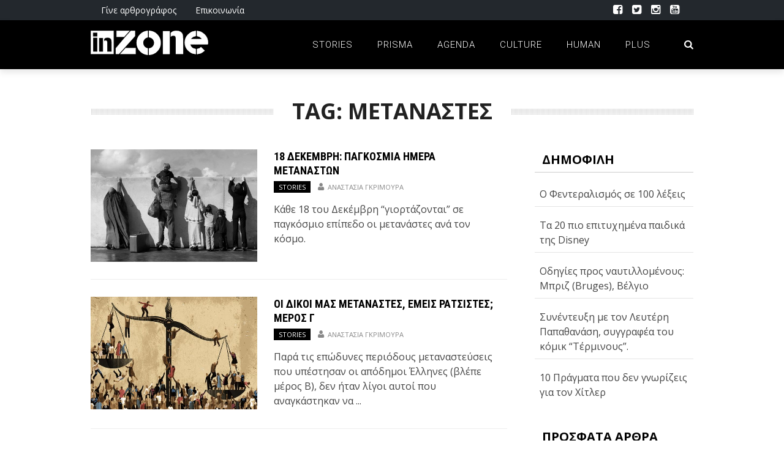

--- FILE ---
content_type: text/html; charset=UTF-8
request_url: https://inzone.gr/tag/%CE%BC%CE%B5%CF%84%CE%B1%CE%BD%CE%B1%CF%83%CF%84%CE%B5%CF%83/
body_size: 14192
content:
<!DOCTYPE html>
<html lang="el" xmlns:og="http://opengraphprotocol.org/schema/" xmlns:fb="http://www.facebook.com/2008/fbml">

<head>
	
        <meta charset="UTF-8" />
        <meta name="google-site-verification" content="uoCBql9BlicUZOTpUc8oNOGwkZCUyfiAvVsqTSZtmfw" />
        <meta name="viewport" content="width=device-width, initial-scale=1"/>
        
        <meta http-equiv="Content-Type" content="text/html; charset=UTF-8" />
		
    	<meta name='robots' content='index, follow, max-image-preview:large, max-snippet:-1, max-video-preview:-1' />
	<style>img:is([sizes="auto" i], [sizes^="auto," i]) { contain-intrinsic-size: 3000px 1500px }</style>
	
	<!-- This site is optimized with the Yoast SEO plugin v22.8 - https://yoast.com/wordpress/plugins/seo/ -->
	<title>ΜΕΤΑΝΑΣΤΕΣ | InZone</title>
	<link rel="canonical" href="https://inzone.gr/tag/μεταναστεσ/" />
	<meta property="og:locale" content="el_GR" />
	<meta property="og:type" content="article" />
	<meta property="og:title" content="ΜΕΤΑΝΑΣΤΕΣ | InZone" />
	<meta property="og:url" content="https://inzone.gr/tag/μεταναστεσ/" />
	<meta property="og:site_name" content="InZone" />
	<meta property="og:image" content="https://inzone.gr/inzone/wp-content/uploads/2016/01/fb-inzone.jpg" />
	<meta property="og:image:width" content="500" />
	<meta property="og:image:height" content="292" />
	<meta property="og:image:type" content="image/jpeg" />
	<meta name="twitter:card" content="summary_large_image" />
	<meta name="twitter:site" content="@inzonegr" />
	<script type="application/ld+json" class="yoast-schema-graph">{"@context":"https://schema.org","@graph":[{"@type":"CollectionPage","@id":"https://inzone.gr/tag/%ce%bc%ce%b5%cf%84%ce%b1%ce%bd%ce%b1%cf%83%cf%84%ce%b5%cf%83/","url":"https://inzone.gr/tag/%ce%bc%ce%b5%cf%84%ce%b1%ce%bd%ce%b1%cf%83%cf%84%ce%b5%cf%83/","name":"ΜΕΤΑΝΑΣΤΕΣ | InZone","isPartOf":{"@id":"https://inzone.gr/#website"},"primaryImageOfPage":{"@id":"https://inzone.gr/tag/%ce%bc%ce%b5%cf%84%ce%b1%ce%bd%ce%b1%cf%83%cf%84%ce%b5%cf%83/#primaryimage"},"image":{"@id":"https://inzone.gr/tag/%ce%bc%ce%b5%cf%84%ce%b1%ce%bd%ce%b1%cf%83%cf%84%ce%b5%cf%83/#primaryimage"},"thumbnailUrl":"https://inzone.gr/inzone/wp-content/uploads/2016/12/Immigration022515.jpg","breadcrumb":{"@id":"https://inzone.gr/tag/%ce%bc%ce%b5%cf%84%ce%b1%ce%bd%ce%b1%cf%83%cf%84%ce%b5%cf%83/#breadcrumb"},"inLanguage":"el"},{"@type":"ImageObject","inLanguage":"el","@id":"https://inzone.gr/tag/%ce%bc%ce%b5%cf%84%ce%b1%ce%bd%ce%b1%cf%83%cf%84%ce%b5%cf%83/#primaryimage","url":"https://inzone.gr/inzone/wp-content/uploads/2016/12/Immigration022515.jpg","contentUrl":"https://inzone.gr/inzone/wp-content/uploads/2016/12/Immigration022515.jpg","width":1627,"height":867},{"@type":"BreadcrumbList","@id":"https://inzone.gr/tag/%ce%bc%ce%b5%cf%84%ce%b1%ce%bd%ce%b1%cf%83%cf%84%ce%b5%cf%83/#breadcrumb","itemListElement":[{"@type":"ListItem","position":1,"name":"inzone.gr","item":"https://inzone.gr/"},{"@type":"ListItem","position":2,"name":"ΜΕΤΑΝΑΣΤΕΣ"}]},{"@type":"WebSite","@id":"https://inzone.gr/#website","url":"https://inzone.gr/","name":"InZone","description":"Απ&#039; το πρίσμα των νέων!","publisher":{"@id":"https://inzone.gr/#organization"},"potentialAction":[{"@type":"SearchAction","target":{"@type":"EntryPoint","urlTemplate":"https://inzone.gr/?s={search_term_string}"},"query-input":"required name=search_term_string"}],"inLanguage":"el"},{"@type":"Organization","@id":"https://inzone.gr/#organization","name":"inzone.gr","url":"https://inzone.gr/","logo":{"@type":"ImageObject","inLanguage":"el","@id":"https://inzone.gr/#/schema/logo/image/","url":"https://inzone.gr/inzone/wp-content/uploads/2015/12/inzone_fb.png","contentUrl":"https://inzone.gr/inzone/wp-content/uploads/2015/12/inzone_fb.png","width":1452,"height":921,"caption":"inzone.gr"},"image":{"@id":"https://inzone.gr/#/schema/logo/image/"},"sameAs":["https://www.facebook.com/inzonegr/","https://x.com/inzonegr","https://www.instagram.com/inzonegr/","https://www.youtube.com/user/zonetubegr"]}]}</script>
	<!-- / Yoast SEO plugin. -->


<link rel='dns-prefetch' href='//fonts.googleapis.com' />
<link rel='dns-prefetch' href='//www.googletagmanager.com' />
<link rel='dns-prefetch' href='//pagead2.googlesyndication.com' />
<link rel="alternate" type="application/rss+xml" title="Ροή RSS &raquo; InZone" href="https://inzone.gr/feed/" />
<link rel="alternate" type="application/rss+xml" title="Ροή Σχολίων &raquo; InZone" href="https://inzone.gr/comments/feed/" />
<link rel="alternate" type="application/rss+xml" title="Ετικέτα ροής InZone &raquo; ΜΕΤΑΝΑΣΤΕΣ" href="https://inzone.gr/tag/%ce%bc%ce%b5%cf%84%ce%b1%ce%bd%ce%b1%cf%83%cf%84%ce%b5%cf%83/feed/" />
<script type="text/javascript">
/* <![CDATA[ */
window._wpemojiSettings = {"baseUrl":"https:\/\/s.w.org\/images\/core\/emoji\/15.0.3\/72x72\/","ext":".png","svgUrl":"https:\/\/s.w.org\/images\/core\/emoji\/15.0.3\/svg\/","svgExt":".svg","source":{"concatemoji":"https:\/\/inzone.gr\/inzone\/wp-includes\/js\/wp-emoji-release.min.js?ver=6.7.4"}};
/*! This file is auto-generated */
!function(i,n){var o,s,e;function c(e){try{var t={supportTests:e,timestamp:(new Date).valueOf()};sessionStorage.setItem(o,JSON.stringify(t))}catch(e){}}function p(e,t,n){e.clearRect(0,0,e.canvas.width,e.canvas.height),e.fillText(t,0,0);var t=new Uint32Array(e.getImageData(0,0,e.canvas.width,e.canvas.height).data),r=(e.clearRect(0,0,e.canvas.width,e.canvas.height),e.fillText(n,0,0),new Uint32Array(e.getImageData(0,0,e.canvas.width,e.canvas.height).data));return t.every(function(e,t){return e===r[t]})}function u(e,t,n){switch(t){case"flag":return n(e,"\ud83c\udff3\ufe0f\u200d\u26a7\ufe0f","\ud83c\udff3\ufe0f\u200b\u26a7\ufe0f")?!1:!n(e,"\ud83c\uddfa\ud83c\uddf3","\ud83c\uddfa\u200b\ud83c\uddf3")&&!n(e,"\ud83c\udff4\udb40\udc67\udb40\udc62\udb40\udc65\udb40\udc6e\udb40\udc67\udb40\udc7f","\ud83c\udff4\u200b\udb40\udc67\u200b\udb40\udc62\u200b\udb40\udc65\u200b\udb40\udc6e\u200b\udb40\udc67\u200b\udb40\udc7f");case"emoji":return!n(e,"\ud83d\udc26\u200d\u2b1b","\ud83d\udc26\u200b\u2b1b")}return!1}function f(e,t,n){var r="undefined"!=typeof WorkerGlobalScope&&self instanceof WorkerGlobalScope?new OffscreenCanvas(300,150):i.createElement("canvas"),a=r.getContext("2d",{willReadFrequently:!0}),o=(a.textBaseline="top",a.font="600 32px Arial",{});return e.forEach(function(e){o[e]=t(a,e,n)}),o}function t(e){var t=i.createElement("script");t.src=e,t.defer=!0,i.head.appendChild(t)}"undefined"!=typeof Promise&&(o="wpEmojiSettingsSupports",s=["flag","emoji"],n.supports={everything:!0,everythingExceptFlag:!0},e=new Promise(function(e){i.addEventListener("DOMContentLoaded",e,{once:!0})}),new Promise(function(t){var n=function(){try{var e=JSON.parse(sessionStorage.getItem(o));if("object"==typeof e&&"number"==typeof e.timestamp&&(new Date).valueOf()<e.timestamp+604800&&"object"==typeof e.supportTests)return e.supportTests}catch(e){}return null}();if(!n){if("undefined"!=typeof Worker&&"undefined"!=typeof OffscreenCanvas&&"undefined"!=typeof URL&&URL.createObjectURL&&"undefined"!=typeof Blob)try{var e="postMessage("+f.toString()+"("+[JSON.stringify(s),u.toString(),p.toString()].join(",")+"));",r=new Blob([e],{type:"text/javascript"}),a=new Worker(URL.createObjectURL(r),{name:"wpTestEmojiSupports"});return void(a.onmessage=function(e){c(n=e.data),a.terminate(),t(n)})}catch(e){}c(n=f(s,u,p))}t(n)}).then(function(e){for(var t in e)n.supports[t]=e[t],n.supports.everything=n.supports.everything&&n.supports[t],"flag"!==t&&(n.supports.everythingExceptFlag=n.supports.everythingExceptFlag&&n.supports[t]);n.supports.everythingExceptFlag=n.supports.everythingExceptFlag&&!n.supports.flag,n.DOMReady=!1,n.readyCallback=function(){n.DOMReady=!0}}).then(function(){return e}).then(function(){var e;n.supports.everything||(n.readyCallback(),(e=n.source||{}).concatemoji?t(e.concatemoji):e.wpemoji&&e.twemoji&&(t(e.twemoji),t(e.wpemoji)))}))}((window,document),window._wpemojiSettings);
/* ]]> */
</script>
<link rel='stylesheet' id='sbi_styles-css' href='https://inzone.gr/inzone/wp-content/plugins/instagram-feed/css/sbi-styles.min.css?ver=6.3.1' type='text/css' media='all' />
<style id='wp-emoji-styles-inline-css' type='text/css'>

	img.wp-smiley, img.emoji {
		display: inline !important;
		border: none !important;
		box-shadow: none !important;
		height: 1em !important;
		width: 1em !important;
		margin: 0 0.07em !important;
		vertical-align: -0.1em !important;
		background: none !important;
		padding: 0 !important;
	}
</style>
<link rel='stylesheet' id='wp-block-library-css' href='https://inzone.gr/inzone/wp-includes/css/dist/block-library/style.min.css?ver=6.7.4' type='text/css' media='all' />
<style id='safe-svg-svg-icon-style-inline-css' type='text/css'>
.safe-svg-cover{text-align:center}.safe-svg-cover .safe-svg-inside{display:inline-block;max-width:100%}.safe-svg-cover svg{height:100%;max-height:100%;max-width:100%;width:100%}

</style>
<style id='classic-theme-styles-inline-css' type='text/css'>
/*! This file is auto-generated */
.wp-block-button__link{color:#fff;background-color:#32373c;border-radius:9999px;box-shadow:none;text-decoration:none;padding:calc(.667em + 2px) calc(1.333em + 2px);font-size:1.125em}.wp-block-file__button{background:#32373c;color:#fff;text-decoration:none}
</style>
<style id='global-styles-inline-css' type='text/css'>
:root{--wp--preset--aspect-ratio--square: 1;--wp--preset--aspect-ratio--4-3: 4/3;--wp--preset--aspect-ratio--3-4: 3/4;--wp--preset--aspect-ratio--3-2: 3/2;--wp--preset--aspect-ratio--2-3: 2/3;--wp--preset--aspect-ratio--16-9: 16/9;--wp--preset--aspect-ratio--9-16: 9/16;--wp--preset--color--black: #000000;--wp--preset--color--cyan-bluish-gray: #abb8c3;--wp--preset--color--white: #ffffff;--wp--preset--color--pale-pink: #f78da7;--wp--preset--color--vivid-red: #cf2e2e;--wp--preset--color--luminous-vivid-orange: #ff6900;--wp--preset--color--luminous-vivid-amber: #fcb900;--wp--preset--color--light-green-cyan: #7bdcb5;--wp--preset--color--vivid-green-cyan: #00d084;--wp--preset--color--pale-cyan-blue: #8ed1fc;--wp--preset--color--vivid-cyan-blue: #0693e3;--wp--preset--color--vivid-purple: #9b51e0;--wp--preset--gradient--vivid-cyan-blue-to-vivid-purple: linear-gradient(135deg,rgba(6,147,227,1) 0%,rgb(155,81,224) 100%);--wp--preset--gradient--light-green-cyan-to-vivid-green-cyan: linear-gradient(135deg,rgb(122,220,180) 0%,rgb(0,208,130) 100%);--wp--preset--gradient--luminous-vivid-amber-to-luminous-vivid-orange: linear-gradient(135deg,rgba(252,185,0,1) 0%,rgba(255,105,0,1) 100%);--wp--preset--gradient--luminous-vivid-orange-to-vivid-red: linear-gradient(135deg,rgba(255,105,0,1) 0%,rgb(207,46,46) 100%);--wp--preset--gradient--very-light-gray-to-cyan-bluish-gray: linear-gradient(135deg,rgb(238,238,238) 0%,rgb(169,184,195) 100%);--wp--preset--gradient--cool-to-warm-spectrum: linear-gradient(135deg,rgb(74,234,220) 0%,rgb(151,120,209) 20%,rgb(207,42,186) 40%,rgb(238,44,130) 60%,rgb(251,105,98) 80%,rgb(254,248,76) 100%);--wp--preset--gradient--blush-light-purple: linear-gradient(135deg,rgb(255,206,236) 0%,rgb(152,150,240) 100%);--wp--preset--gradient--blush-bordeaux: linear-gradient(135deg,rgb(254,205,165) 0%,rgb(254,45,45) 50%,rgb(107,0,62) 100%);--wp--preset--gradient--luminous-dusk: linear-gradient(135deg,rgb(255,203,112) 0%,rgb(199,81,192) 50%,rgb(65,88,208) 100%);--wp--preset--gradient--pale-ocean: linear-gradient(135deg,rgb(255,245,203) 0%,rgb(182,227,212) 50%,rgb(51,167,181) 100%);--wp--preset--gradient--electric-grass: linear-gradient(135deg,rgb(202,248,128) 0%,rgb(113,206,126) 100%);--wp--preset--gradient--midnight: linear-gradient(135deg,rgb(2,3,129) 0%,rgb(40,116,252) 100%);--wp--preset--font-size--small: 13px;--wp--preset--font-size--medium: 20px;--wp--preset--font-size--large: 36px;--wp--preset--font-size--x-large: 42px;--wp--preset--spacing--20: 0.44rem;--wp--preset--spacing--30: 0.67rem;--wp--preset--spacing--40: 1rem;--wp--preset--spacing--50: 1.5rem;--wp--preset--spacing--60: 2.25rem;--wp--preset--spacing--70: 3.38rem;--wp--preset--spacing--80: 5.06rem;--wp--preset--shadow--natural: 6px 6px 9px rgba(0, 0, 0, 0.2);--wp--preset--shadow--deep: 12px 12px 50px rgba(0, 0, 0, 0.4);--wp--preset--shadow--sharp: 6px 6px 0px rgba(0, 0, 0, 0.2);--wp--preset--shadow--outlined: 6px 6px 0px -3px rgba(255, 255, 255, 1), 6px 6px rgba(0, 0, 0, 1);--wp--preset--shadow--crisp: 6px 6px 0px rgba(0, 0, 0, 1);}:where(.is-layout-flex){gap: 0.5em;}:where(.is-layout-grid){gap: 0.5em;}body .is-layout-flex{display: flex;}.is-layout-flex{flex-wrap: wrap;align-items: center;}.is-layout-flex > :is(*, div){margin: 0;}body .is-layout-grid{display: grid;}.is-layout-grid > :is(*, div){margin: 0;}:where(.wp-block-columns.is-layout-flex){gap: 2em;}:where(.wp-block-columns.is-layout-grid){gap: 2em;}:where(.wp-block-post-template.is-layout-flex){gap: 1.25em;}:where(.wp-block-post-template.is-layout-grid){gap: 1.25em;}.has-black-color{color: var(--wp--preset--color--black) !important;}.has-cyan-bluish-gray-color{color: var(--wp--preset--color--cyan-bluish-gray) !important;}.has-white-color{color: var(--wp--preset--color--white) !important;}.has-pale-pink-color{color: var(--wp--preset--color--pale-pink) !important;}.has-vivid-red-color{color: var(--wp--preset--color--vivid-red) !important;}.has-luminous-vivid-orange-color{color: var(--wp--preset--color--luminous-vivid-orange) !important;}.has-luminous-vivid-amber-color{color: var(--wp--preset--color--luminous-vivid-amber) !important;}.has-light-green-cyan-color{color: var(--wp--preset--color--light-green-cyan) !important;}.has-vivid-green-cyan-color{color: var(--wp--preset--color--vivid-green-cyan) !important;}.has-pale-cyan-blue-color{color: var(--wp--preset--color--pale-cyan-blue) !important;}.has-vivid-cyan-blue-color{color: var(--wp--preset--color--vivid-cyan-blue) !important;}.has-vivid-purple-color{color: var(--wp--preset--color--vivid-purple) !important;}.has-black-background-color{background-color: var(--wp--preset--color--black) !important;}.has-cyan-bluish-gray-background-color{background-color: var(--wp--preset--color--cyan-bluish-gray) !important;}.has-white-background-color{background-color: var(--wp--preset--color--white) !important;}.has-pale-pink-background-color{background-color: var(--wp--preset--color--pale-pink) !important;}.has-vivid-red-background-color{background-color: var(--wp--preset--color--vivid-red) !important;}.has-luminous-vivid-orange-background-color{background-color: var(--wp--preset--color--luminous-vivid-orange) !important;}.has-luminous-vivid-amber-background-color{background-color: var(--wp--preset--color--luminous-vivid-amber) !important;}.has-light-green-cyan-background-color{background-color: var(--wp--preset--color--light-green-cyan) !important;}.has-vivid-green-cyan-background-color{background-color: var(--wp--preset--color--vivid-green-cyan) !important;}.has-pale-cyan-blue-background-color{background-color: var(--wp--preset--color--pale-cyan-blue) !important;}.has-vivid-cyan-blue-background-color{background-color: var(--wp--preset--color--vivid-cyan-blue) !important;}.has-vivid-purple-background-color{background-color: var(--wp--preset--color--vivid-purple) !important;}.has-black-border-color{border-color: var(--wp--preset--color--black) !important;}.has-cyan-bluish-gray-border-color{border-color: var(--wp--preset--color--cyan-bluish-gray) !important;}.has-white-border-color{border-color: var(--wp--preset--color--white) !important;}.has-pale-pink-border-color{border-color: var(--wp--preset--color--pale-pink) !important;}.has-vivid-red-border-color{border-color: var(--wp--preset--color--vivid-red) !important;}.has-luminous-vivid-orange-border-color{border-color: var(--wp--preset--color--luminous-vivid-orange) !important;}.has-luminous-vivid-amber-border-color{border-color: var(--wp--preset--color--luminous-vivid-amber) !important;}.has-light-green-cyan-border-color{border-color: var(--wp--preset--color--light-green-cyan) !important;}.has-vivid-green-cyan-border-color{border-color: var(--wp--preset--color--vivid-green-cyan) !important;}.has-pale-cyan-blue-border-color{border-color: var(--wp--preset--color--pale-cyan-blue) !important;}.has-vivid-cyan-blue-border-color{border-color: var(--wp--preset--color--vivid-cyan-blue) !important;}.has-vivid-purple-border-color{border-color: var(--wp--preset--color--vivid-purple) !important;}.has-vivid-cyan-blue-to-vivid-purple-gradient-background{background: var(--wp--preset--gradient--vivid-cyan-blue-to-vivid-purple) !important;}.has-light-green-cyan-to-vivid-green-cyan-gradient-background{background: var(--wp--preset--gradient--light-green-cyan-to-vivid-green-cyan) !important;}.has-luminous-vivid-amber-to-luminous-vivid-orange-gradient-background{background: var(--wp--preset--gradient--luminous-vivid-amber-to-luminous-vivid-orange) !important;}.has-luminous-vivid-orange-to-vivid-red-gradient-background{background: var(--wp--preset--gradient--luminous-vivid-orange-to-vivid-red) !important;}.has-very-light-gray-to-cyan-bluish-gray-gradient-background{background: var(--wp--preset--gradient--very-light-gray-to-cyan-bluish-gray) !important;}.has-cool-to-warm-spectrum-gradient-background{background: var(--wp--preset--gradient--cool-to-warm-spectrum) !important;}.has-blush-light-purple-gradient-background{background: var(--wp--preset--gradient--blush-light-purple) !important;}.has-blush-bordeaux-gradient-background{background: var(--wp--preset--gradient--blush-bordeaux) !important;}.has-luminous-dusk-gradient-background{background: var(--wp--preset--gradient--luminous-dusk) !important;}.has-pale-ocean-gradient-background{background: var(--wp--preset--gradient--pale-ocean) !important;}.has-electric-grass-gradient-background{background: var(--wp--preset--gradient--electric-grass) !important;}.has-midnight-gradient-background{background: var(--wp--preset--gradient--midnight) !important;}.has-small-font-size{font-size: var(--wp--preset--font-size--small) !important;}.has-medium-font-size{font-size: var(--wp--preset--font-size--medium) !important;}.has-large-font-size{font-size: var(--wp--preset--font-size--large) !important;}.has-x-large-font-size{font-size: var(--wp--preset--font-size--x-large) !important;}
:where(.wp-block-post-template.is-layout-flex){gap: 1.25em;}:where(.wp-block-post-template.is-layout-grid){gap: 1.25em;}
:where(.wp-block-columns.is-layout-flex){gap: 2em;}:where(.wp-block-columns.is-layout-grid){gap: 2em;}
:root :where(.wp-block-pullquote){font-size: 1.5em;line-height: 1.6;}
</style>
<link rel='stylesheet' id='wordpress-popular-posts-css-css' href='https://inzone.gr/inzone/wp-content/plugins/wordpress-popular-posts/assets/css/wpp.css?ver=6.4.2' type='text/css' media='all' />
<link rel='stylesheet' id='bk-bootstrap-css-css' href='https://inzone.gr/inzone/wp-content/themes/the-rex/framework/bootstrap/css/bootstrap.css?ver=6.7.4' type='text/css' media='all' />
<link rel='stylesheet' id='bk-fa-css' href='https://inzone.gr/inzone/wp-content/themes/the-rex/css/fonts/awesome-fonts/css/font-awesome.min.css?ver=6.7.4' type='text/css' media='all' />
<link rel='stylesheet' id='bk-fa-snapchat-css' href='https://inzone.gr/inzone/wp-content/themes/the-rex/css/fa-snapchat.css?ver=6.7.4' type='text/css' media='all' />
<link rel='stylesheet' id='bk-flexslider-css' href='https://inzone.gr/inzone/wp-content/themes/the-rex/css/flexslider.css?ver=6.7.4' type='text/css' media='all' />
<link rel='stylesheet' id='bkstyle-css' href='https://inzone.gr/inzone/wp-content/themes/the-rex/css/bkstyle.css?ver=6.7.4' type='text/css' media='all' />
<link rel='stylesheet' id='bkresponsive-css' href='https://inzone.gr/inzone/wp-content/themes/the-rex/css/responsive.css?ver=6.7.4' type='text/css' media='all' />
<link rel='stylesheet' id='bk-tipper-css' href='https://inzone.gr/inzone/wp-content/themes/the-rex/css/jquery.fs.tipper.css?ver=6.7.4' type='text/css' media='all' />
<link rel='stylesheet' id='bk-justifiedgallery-css' href='https://inzone.gr/inzone/wp-content/themes/the-rex/css/justifiedGallery.css?ver=6.7.4' type='text/css' media='all' />
<link rel='stylesheet' id='bk-justifiedlightbox-css' href='https://inzone.gr/inzone/wp-content/themes/the-rex/css/magnific-popup.css?ver=6.7.4' type='text/css' media='all' />
<link rel='stylesheet' id='redux-google-fonts-bk_option-css' href='https://fonts.googleapis.com/css?family=Open+Sans%3A300%2C400%2C600%2C700%2C800%2C300italic%2C400italic%2C600italic%2C700italic%2C800italic%7CRoboto%3A100%2C300%2C400%2C500%2C700%2C900%2C100italic%2C300italic%2C400italic%2C500italic%2C700italic%2C900italic%7CArchivo+Narrow%3A400%2C700%2C400italic%2C700italic%7CRoboto+Condensed%3A300%2C400%2C700%2C300italic%2C400italic%2C700italic&#038;subset=latin%2Cgreek&#038;ver=1619035170' type='text/css' media='all' />
<script type="application/json" id="wpp-json">

{"sampling_active":0,"sampling_rate":100,"ajax_url":"https:\/\/inzone.gr\/wp-json\/wordpress-popular-posts\/v1\/popular-posts","api_url":"https:\/\/inzone.gr\/wp-json\/wordpress-popular-posts","ID":0,"token":"9a6d390210","lang":0,"debug":0}

</script>
<script type="text/javascript" src="https://inzone.gr/inzone/wp-content/plugins/wordpress-popular-posts/assets/js/wpp.min.js?ver=6.4.2" id="wpp-js-js"></script>
<script type="text/javascript" src="https://inzone.gr/inzone/wp-includes/js/jquery/jquery.min.js?ver=3.7.1" id="jquery-core-js"></script>
<script type="text/javascript" src="https://inzone.gr/inzone/wp-includes/js/jquery/jquery-migrate.min.js?ver=3.4.1" id="jquery-migrate-js"></script>
<link rel="https://api.w.org/" href="https://inzone.gr/wp-json/" /><link rel="alternate" title="JSON" type="application/json" href="https://inzone.gr/wp-json/wp/v2/tags/1683" /><link rel="EditURI" type="application/rsd+xml" title="RSD" href="https://inzone.gr/inzone/xmlrpc.php?rsd" />
<meta name="generator" content="Site Kit by Google 1.127.0" />            <style id="wpp-loading-animation-styles">@-webkit-keyframes bgslide{from{background-position-x:0}to{background-position-x:-200%}}@keyframes bgslide{from{background-position-x:0}to{background-position-x:-200%}}.wpp-widget-placeholder,.wpp-widget-block-placeholder,.wpp-shortcode-placeholder{margin:0 auto;width:60px;height:3px;background:#dd3737;background:linear-gradient(90deg,#dd3737 0%,#571313 10%,#dd3737 100%);background-size:200% auto;border-radius:3px;-webkit-animation:bgslide 1s infinite linear;animation:bgslide 1s infinite linear}</style>
                    <script type="text/javascript">
            var ajaxurl = 'https://inzone.gr/inzone/wp-admin/admin-ajax.php';
        </script>
    
<!-- Google AdSense meta tags added by Site Kit -->
<meta name="google-adsense-platform-account" content="ca-host-pub-2644536267352236">
<meta name="google-adsense-platform-domain" content="sitekit.withgoogle.com">
<!-- End Google AdSense meta tags added by Site Kit -->

<!-- Google AdSense snippet added by Site Kit -->
<script type="text/javascript" async="async" src="https://pagead2.googlesyndication.com/pagead/js/adsbygoogle.js?client=ca-pub-7742184136412427&amp;host=ca-host-pub-2644536267352236" crossorigin="anonymous"></script>

<!-- End Google AdSense snippet added by Site Kit -->
    
    <style type='text/css' media="all">
        .review-score {display: none !important;}.meta-comment {display: none !important;}        ::selection {color: #FFF; background: #000000}
        ::-webkit-selection {color: #FFF; background: #000000}
         
             p > a, p > a:hover, .single-page .article-content a:hover, .single-page .article-content a:visited, .content_out.small-post .meta .post-category, .bk-sub-menu li:hover > a,
            #top-menu>ul>li > .sub-menu a:hover, .bk-dropdown-menu li:hover > a, .widget_tag_cloud .tagcloud a:hover, .bk-header-90 #main-menu > ul > li:hover,
            .footer .searchform-wrap .search-icon i, .module-title h2 span,
            .row-type .meta .post-category, #top-menu>ul>li:hover > a, .article-content li a, .article-content p a, .content_out.small-post .post-category,
            .breadcrumbs .location, .recommend-box .close,
            .s-post-nav .nav-title span, .error-number h4, .redirect-home, .module-breaking-carousel .flex-direction-nav .flex-next, .module-breaking-carousel:hover .flex-direction-nav .flex-prev,
            .bk-author-box .author-info .bk-author-page-contact a:hover, .module-feature2 .meta .post-category, 
            .bk-blog-content .meta .post-category, blockquote,
            #pagination .page-numbers, .post-page-links a, input[type="submit"]:hover, .single-page .icon-play:hover,
            .button:hover, .top-nav .bk-lwa .bk-account-info a:hover, a.bk_u_login:hover, a.bk_u_logout:hover, .bk-back-login:hover,
            .top-nav .bk-links-modal:hover, .main-nav.bk-menu-light .bk-sub-menu li > a:hover, .main-nav.bk-menu-light .bk-sub-posts .post-title a:hover,
            .bk-header-90 .header-social .social-icon a:hover
            {color: #000000}
            
            .flex-direction-nav li a:hover polyline 
            {stroke: #000000}
            #top-menu>ul>li > .sub-menu, .bk-dropdown-menu, .widget_tag_cloud .tagcloud a:hover, #page-wrap.wide .main-nav.fixed,
            .bk-mega-menu, .bk-mega-column-menu, .search-loadding, #comment-submit:hover,
            #pagination .page-numbers, .post-page-links a, .post-page-links > span, .widget_latest_comments .flex-direction-nav li a:hover,
            .loadmore span.ajaxtext:hover, #mobile-inner-header, .menu-location-title, input[type="submit"]:hover, .button:hover,
            .bk-lwa:hover > .bk-account-info, .bk-back-login:hover ,.menu-location-title, #mobile-inner-header,
            .main-nav.bk-menu-light .main-nav-container, #bk-gallery-slider .flex-control-paging li a.flex-active
            {border-color: #000000;}

            .module-fw-slider .flex-control-nav li a.flex-active, .module-breaking-carousel .content_out.small-post .meta:after,
            .footer .cm-flex .flex-control-paging li a.flex-active,
            .bk-review-box .bk-overlay span, .bk-score-box, .share-total, #pagination .page-numbers.current, .post-page-links > span, .readmore a:hover,
            .loadmore span.ajaxtext:hover, .module-title h2:before, .page-title h2:before, #bk-gallery-slider .flex-control-paging li a.flex-active,
            .widget_display_stats dd strong, .widget_display_search .search-icon, .searchform-wrap .search-icon, #comment-submit:hover,
            #back-top, .bk_tabs .ui-tabs-nav li.ui-tabs-active, .s-tags a:hover, .post-category a
            {background-color: #000000;}
            
            .footer .cm-flex .flex-control-paging li a
            {background-color: rgba(0,0,0,0.3);}
            

                            #page-wrap { width: auto; }
                    @media (max-width: 991px){
                .sidebar {display: none !important}
            }
                                    @media only screen and (min-width: 510px) and  (max-width: 991px){ .bk_onethirds .one_third:last-child {display:none}
.bk_onethirds .one_third {width:44% }}
.home .bk_twothird_onethird .one_third:last-child {padding:27px;background-color:#eee;background-image: repeating-linear-gradient(45deg, transparent, transparent 15px, rgba(255,255,255,.5) 15px, rgba(255,255,255,.5) 30px);}                        
    </style>
        <link rel="icon" href="https://inzone.gr/inzone/wp-content/uploads/2016/08/cropped-Untitleddrf-1-1-32x32.png" sizes="32x32" />
<link rel="icon" href="https://inzone.gr/inzone/wp-content/uploads/2016/08/cropped-Untitleddrf-1-1-192x192.png" sizes="192x192" />
<link rel="apple-touch-icon" href="https://inzone.gr/inzone/wp-content/uploads/2016/08/cropped-Untitleddrf-1-1-180x180.png" />
<meta name="msapplication-TileImage" content="https://inzone.gr/inzone/wp-content/uploads/2016/08/cropped-Untitleddrf-1-1-270x270.png" />
<style type="text/css" title="dynamic-css" class="options-output">#top-menu>ul>li, #top-menu>ul>li .sub-menu li, .bk_u_login, .bk_u_logout, .bk-links-modal,.bk-lwa-profile .bk-user-data > div{font-family:"Open Sans";font-weight:400;font-style:normal;}.main-nav #main-menu .menu > li, .main-nav #main-menu .menu > li > a, .mega-title h3, .header .logo.logo-text h1, .bk-sub-posts .post-title,
                            .comment-box .comment-author-name, .today-date, #main-mobile-menu li a{font-family:Roboto;font-weight:300;font-style:normal;}.review-score, .bk-criteria-wrap > span{font-family:"Archivo Narrow";font-weight:400;font-style:normal;}.meta, .post-category, .post-date, .widget_comment .cm-header div, .module-feature2 .post-author, .comment-box .comment-time,
                            .loadmore span.ajaxtext, #comment-submit, .breadcrumbs, .button, .bk-search-content .nothing-respond{font-family:"Open Sans";font-weight:400;font-style:normal;}.module-title h2, .page-title h2, .widget-title h3{font-family:"Open Sans";font-weight:700;font-style:normal;}h1, h2, h3, h4, h5, #mobile-top-menu > ul > li, #mobile-menu > ul > li, #footer-menu a, .bk-copyright, 
                            .widget-social-counter ul li .data .subscribe, 
                            .bk_tabs  .ui-tabs-nav li, .bkteamsc .team-member .member-name, .buttonsc {font-family:"Roboto Condensed";font-weight:normal;font-style:normal;}body, textarea, input, p, 
                            .entry-excerpt, .comment-text, .comment-author, .article-content,
                            .comments-area, .tag-list, .bk-mega-menu .bk-sub-posts .feature-post .menu-post-item .post-date, .comments-area small{font-family:"Open Sans";font-weight:normal;font-style:normal;}</style>
<script type='text/javascript' src='https://inzone.gr/inzone/wp-content/plugins/wp-spamshield/js/jscripts.php'></script> 
    	    
    	    	    	
    	<link rel="stylesheet" href="https://inzone.gr/inzone/wp-content/themes/the-rex/style.css">
    	
    	<link rel="pingback" href="https://inzone.gr/inzone/xmlrpc.php">
        
    	    
    	
    </head>
    
    <body class="archive tag tag-1683" itemscope itemtype="http://schema.org/WebPage">
        <div id="page-wrap" class= 'wide'>
        <div id="main-mobile-menu">
            <div class="block">
                <div id="mobile-inner-header">
                    <h3 class="menu-title">
                        InZone                    </h3>
                    <a class="mobile-menu-close" href="#" title="Close"><i class="fa fa-long-arrow-left"></i></a>
                </div>
                                     <div class="top-menu">
                        <h3 class="menu-location-title">
                            Top Menu                        </h3>
                    <div id="mobile-top-menu" class="menu-%ce%bc%ce%b5%ce%bd%ce%bf%cf%8d-2-container"><ul id="menu-%ce%bc%ce%b5%ce%bd%ce%bf%cf%8d-2" class="menu"><li id="menu-item-455" class="menu-item menu-item-type-post_type menu-item-object-page menu-item-455"><a href="https://inzone.gr/be-an-author/">Γίνε αρθρογράφος</a></li>
<li id="menu-item-397" class="menu-item menu-item-type-post_type menu-item-object-page menu-item-397"><a href="https://inzone.gr/contact/">Επικοινωνία</a></li>
</ul></div>                    </div>
                                <div class="main-menu">
                    <h3 class="menu-location-title">
                        Main Menu                    </h3>
                    <div id="mobile-menu" class="menu-%ce%bc%ce%b5%ce%bd%ce%bf%cf%8d-1-container"><ul id="menu-%ce%bc%ce%b5%ce%bd%ce%bf%cf%8d-1" class="menu"><li id="menu-item-3862" class="menu-item menu-item-type-taxonomy menu-item-object-category menu-item-3862 menu-category-1498"><a href="https://inzone.gr/category/stories/" title="Politics | Society">Stories</a></li>
<li id="menu-item-3865" class="menu-item menu-item-type-taxonomy menu-item-object-category menu-item-3865 menu-category-27"><a href="https://inzone.gr/category/prisma/" title="&#8230;απ&#8217; το prisma των νέων!">Prisma</a></li>
<li id="menu-item-3867" class="menu-item menu-item-type-taxonomy menu-item-object-category menu-item-3867 menu-category-1499"><a href="https://inzone.gr/category/agenda/" title="city.life / Thessaloniki">Agenda</a></li>
<li id="menu-item-3863" class="menu-item menu-item-type-taxonomy menu-item-object-category menu-item-3863 menu-category-1497"><a href="https://inzone.gr/category/culture/" title="Art | Movies">Culture</a></li>
<li id="menu-item-5962" class="menu-item menu-item-type-taxonomy menu-item-object-category menu-item-has-children menu-item-5962 menu-category-2078"><a href="https://inzone.gr/category/human/">Human</a>
<ul class="sub-menu">
	<li id="menu-item-3864" class="menu-item menu-item-type-taxonomy menu-item-object-category menu-item-3864 menu-category-67"><a href="https://inzone.gr/category/human/psychology/" title="Everything about humans">Ψυχολογία</a></li>
	<li id="menu-item-5963" class="menu-item menu-item-type-taxonomy menu-item-object-category menu-item-5963 menu-category-2017"><a href="https://inzone.gr/category/human/eu-zin/">ΕΥ ΖΗΝ</a></li>
</ul>
</li>
<li id="menu-item-35" class="menu-item menu-item-type-taxonomy menu-item-object-category menu-item-has-children menu-item-35 menu-category-18"><a href="https://inzone.gr/category/plus/">Plus</a>
<ul class="sub-menu">
	<li id="menu-item-41" class="menu-item menu-item-type-taxonomy menu-item-object-category menu-item-41 menu-category-19"><a href="https://inzone.gr/category/interviews/">Interviews</a></li>
	<li id="menu-item-7743" class="menu-item menu-item-type-taxonomy menu-item-object-category menu-item-7743 menu-category-2444"><a href="https://inzone.gr/category/plus/istories/">Ιστορίες</a></li>
	<li id="menu-item-3890" class="menu-item menu-item-type-taxonomy menu-item-object-category menu-item-3890 menu-category-927"><a href="https://inzone.gr/category/plus/100words/">Σε 100 λέξεις</a></li>
	<li id="menu-item-529" class="menu-item menu-item-type-taxonomy menu-item-object-category menu-item-529 menu-category-193"><a href="https://inzone.gr/category/plus/your-zone/">Your Zone</a></li>
	<li id="menu-item-4364" class="menu-item menu-item-type-post_type menu-item-object-page menu-item-4364"><a href="https://inzone.gr/greece/">Η δική σας Ελλάδα!</a></li>
</ul>
</li>
</ul></div>                </div>
            </div>
        </div>
        <div id="page-inner-wrap">
            <div class="page-cover mobile-menu-close"></div>
            <div class="bk-page-header">
                <div class="header-wrap header bk-header-90">
                    <div class="top-bar" style="display: ;">
                        <div class="bkwrapper container">
                                                            <div class="top-nav clearfix">
                                                                         
                                        <div id="top-menu" class="menu-%ce%bc%ce%b5%ce%bd%ce%bf%cf%8d-2-container"><ul id="menu-%ce%bc%ce%b5%ce%bd%ce%bf%cf%8d-3" class="menu"><li class="menu-item menu-item-type-post_type menu-item-object-page menu-item-455"><a href="https://inzone.gr/be-an-author/">Γίνε αρθρογράφος</a></li>
<li class="menu-item menu-item-type-post_type menu-item-object-page menu-item-397"><a href="https://inzone.gr/contact/">Επικοινωνία</a></li>
</ul></div> 
                                                                    
                                                        				<div class="header-social">
                    					<ul class="clearfix">
                    						                    							<li class="social-icon fb"><a href="https://www.facebook.com/inzonegr/" target="_blank"><i class="fa fa-facebook-square"></i></a></li>
                    						                    						
                    						                    							<li class="social-icon twitter"><a href="https://twitter.com/inzonegr" target="_blank"><i class="fa fa-twitter-square"></i></a></li>
                    						                    						
                    						                    						
                    						                    							<li class="social-icon instagram"><a href="https://www.instagram.com/inzonegr/" target="_blank"><i class="fa fa-instagram"></i></a></li>
                    						                    						
                    						                    							<li class="social-icon youtube"><a href="https://www.youtube.com/user/zonetubegr" target="_blank"><i class="fa fa-youtube-square"></i></a></li>
                    						      							
											
                                                                						
                    					</ul>
                    				</div>
                    
                                      
                                </div><!--top-nav-->
                                                    </div>
                    </div><!--top-bar-->
                    <!-- nav open -->
            		<nav class="main-nav">
                        <div class="main-nav-inner bkwrapper container">
                            <div class="main-nav-container clearfix">
                                <div class="main-nav-wrap">
                                    <div class="mobile-menu-wrap">
                                        <a class="mobile-nav-btn" id="nav-open-btn"><i class="fa fa-bars"></i></a>  
                                    </div>
                                    <!-- logo open -->
                                                            			<div class="logo">
                                        <a href="https://inzone.gr">
                                            <img src="https://inzone.gr/inzone/wp-content/uploads/2020/11/white_trans.svg" alt="logo"/>
                                        </a>
                        			</div>
                        			<!-- logo close -->
                                                                        
                                    <div id="main-menu" class="menu-%ce%bc%ce%b5%ce%bd%ce%bf%cf%8d-1-container"><ul id="menu-%ce%bc%ce%b5%ce%bd%ce%bf%cf%8d-4" class="menu"><li class="menu-item menu-item-type-taxonomy menu-item-object-category menu-item-3862 menu-category-1498"><a href="https://inzone.gr/category/stories/" title="Politics | Society">Stories</a></li>
<li class="menu-item menu-item-type-taxonomy menu-item-object-category menu-item-3865 menu-category-27"><a href="https://inzone.gr/category/prisma/" title="&#8230;απ&#8217; το prisma των νέων!">Prisma</a></li>
<li class="menu-item menu-item-type-taxonomy menu-item-object-category menu-item-3867 menu-category-1499"><a href="https://inzone.gr/category/agenda/" title="city.life / Thessaloniki">Agenda</a></li>
<li class="menu-item menu-item-type-taxonomy menu-item-object-category menu-item-3863 menu-category-1497"><a href="https://inzone.gr/category/culture/" title="Art | Movies">Culture</a></li>
<li class="menu-item menu-item-type-taxonomy menu-item-object-category menu-item-has-children menu-item-5962 menu-category-2078"><a href="https://inzone.gr/category/human/">Human</a><div class="bk-dropdown-menu"><div class="bk-sub-menu-wrap"><ul class="bk-sub-menu clearfix">	<li class="menu-item menu-item-type-taxonomy menu-item-object-category menu-item-3864 menu-category-67"><a href="https://inzone.gr/category/human/psychology/" title="Everything about humans">Ψυχολογία</a></li>
	<li class="menu-item menu-item-type-taxonomy menu-item-object-category menu-item-5963 menu-category-2017"><a href="https://inzone.gr/category/human/eu-zin/">ΕΥ ΖΗΝ</a></li>
</ul></div></div></li>
<li class="menu-item menu-item-type-taxonomy menu-item-object-category menu-item-has-children menu-item-35 menu-category-18"><a href="https://inzone.gr/category/plus/">Plus</a><div class="bk-dropdown-menu"><div class="bk-sub-menu-wrap"><ul class="bk-sub-menu clearfix">	<li class="menu-item menu-item-type-taxonomy menu-item-object-category menu-item-41 menu-category-19"><a href="https://inzone.gr/category/interviews/">Interviews</a></li>
	<li class="menu-item menu-item-type-taxonomy menu-item-object-category menu-item-7743 menu-category-2444"><a href="https://inzone.gr/category/plus/istories/">Ιστορίες</a></li>
	<li class="menu-item menu-item-type-taxonomy menu-item-object-category menu-item-3890 menu-category-927"><a href="https://inzone.gr/category/plus/100words/">Σε 100 λέξεις</a></li>
	<li class="menu-item menu-item-type-taxonomy menu-item-object-category menu-item-529 menu-category-193"><a href="https://inzone.gr/category/plus/your-zone/">Your Zone</a></li>
	<li class="menu-item menu-item-type-post_type menu-item-object-page menu-item-4364"><a href="https://inzone.gr/greece/">Η δική σας Ελλάδα!</a></li>
</ul></div></div></li>
</ul></div>                                    <div class="ajax-search-wrap"><div id="ajax-form-search" class="ajax-search-icon"><i class="fa fa-search"></i></div><form class="ajax-form" method="get" action="https://inzone.gr/"><fieldset><input id="search-form-text" type="text" class="field" name="s" autocomplete="off" value="" placeholder="Αναζητήστε με το πλήκτρο enter..."></fieldset></form> <div id="ajax-search-result"></div></div> 
                                </div>
                            </div>    
                        </div><!-- main-nav-inner -->       
            		</nav>
                    <!-- nav close --> 
        		</div>                
            </div>                
            
            <!-- backtop open -->
    		                <div id="back-top"><i class="fa fa-long-arrow-up"></i></div>
                		<!-- backtop close --><div id="body-wrapper" class="wp-page">
    <div class="module-title bkwrapper container">
        <div class="main-title">
    		<h2 class="heading">
                                Tag: ΜΕΤΑΝΑΣΤΕΣ            </h2>
        </div>
    </div>
    <div class="bkwrapper container">		
        <div class="row bksection">			
            <div class="bk-archive-content bkpage-content col-md-8 has-sb">
                <div class="row">
                    <div id="main-content" class="clear-fix" role="main">
                		
                                                                                    <div class="content-wrap module-classic-blog module-blog">
                                    <ul class="bk-blog-content clearfix">
                                          	
                                                                                <li class="item col-md-12">
                                            <div class="content_out clearfix">
                                                <div class="post-wrapper-inner">
                                                            <div class="bk-mask">
            <div class="thumb hide-thumb"><a href="https://inzone.gr/18-dekemvri-pagkosmia-imera-metanastwn/"><img width="620" height="420" src="https://inzone.gr/inzone/wp-content/uploads/2016/12/Immigration022515-620x420.jpg" class="attachment-bk620_420 size-bk620_420 wp-post-image" alt="" decoding="async" fetchpriority="high" /></a> <!-- close a tag --></div> <!-- close thumb -->        </div>
        <div class="bk-calendar-meta bk-hide-calendar">
            <div class="day">18</div>
            <div class="month">Δεκ</div>
        </div>
        <div class="post-c-wrap">
            <h4 class="title"><a href="https://inzone.gr/18-dekemvri-pagkosmia-imera-metanastwn/">18 Δεκέμβρη: Παγκόσμια Ημέρα Μεταναστών</a></h4>            <div class="meta"><div class="post-category"><a href="https://inzone.gr/category/stories/">Stories</a></div><div class="post-author" itemprop="author"><i class="fa fa-user" id="author_icon"></i><a href="https://inzone.gr/author/gkimoura/">Αναστασία Γκριμούρα</a></div><div class="views"><i class="fa fa-eye"></i>1168</div><div class="comments"><i class="fa fa-comment-o"></i>0</div></div>            <div class="excerpt">Κάθε 18 του Δεκέμβρη &#8220;γιορτάζονται&#8221; σε παγκόσμιο επίπεδο οι μετανάστες ανά τον κόσμο.</div>  
            <div class="readmore"><a href="https://inzone.gr/18-dekemvri-pagkosmia-imera-metanastwn/">Read More</a></div>        
        </div>
                                                        </div>
                                            </div>
                                        </li>
                                          	
                                                                                <li class="item col-md-12">
                                            <div class="content_out clearfix">
                                                <div class="post-wrapper-inner">
                                                            <div class="bk-mask">
            <div class="thumb hide-thumb"><a href="https://inzone.gr/oi-dikoi-mas-metanastes-emeis-ratsistes-meros-g/"><img width="620" height="420" src="https://inzone.gr/inzone/wp-content/uploads/2016/11/image.img_-620x420.jpg" class="attachment-bk620_420 size-bk620_420 wp-post-image" alt="" decoding="async" /></a> <!-- close a tag --></div> <!-- close thumb -->        </div>
        <div class="bk-calendar-meta bk-hide-calendar">
            <div class="day">28</div>
            <div class="month">Νοέ</div>
        </div>
        <div class="post-c-wrap">
            <h4 class="title"><a href="https://inzone.gr/oi-dikoi-mas-metanastes-emeis-ratsistes-meros-g/">Οι δικοί μας μετανάστες, εμείς ρατσιστές; Μέρος Γ</a></h4>            <div class="meta"><div class="post-category"><a href="https://inzone.gr/category/stories/">Stories</a></div><div class="post-author" itemprop="author"><i class="fa fa-user" id="author_icon"></i><a href="https://inzone.gr/author/gkimoura/">Αναστασία Γκριμούρα</a></div><div class="views"><i class="fa fa-eye"></i>1043</div><div class="comments"><i class="fa fa-comment-o"></i>0</div></div>            <div class="excerpt">Παρά τις επώδυνες περιόδους μεταναστεύσεις που υπέστησαν οι απόδημοι Έλληνες (βλέπε μέρος Β), δεν ήταν λίγοι αυτοί που αναγκάστηκαν να ...</div>  
            <div class="readmore"><a href="https://inzone.gr/oi-dikoi-mas-metanastes-emeis-ratsistes-meros-g/">Read More</a></div>        
        </div>
                                                        </div>
                                            </div>
                                        </li>
                                          	
                                                                                <li class="item col-md-12">
                                            <div class="content_out clearfix">
                                                <div class="post-wrapper-inner">
                                                            <div class="bk-mask">
            <div class="thumb hide-thumb"><a href="https://inzone.gr/oi-dikoi-mas-metanastes-emeis-ratsistes-meros-a/"><img width="620" height="420" src="https://inzone.gr/inzone/wp-content/uploads/2016/10/image.img_-620x420.jpg" class="attachment-bk620_420 size-bk620_420 wp-post-image" alt="" decoding="async" /></a> <!-- close a tag --></div> <!-- close thumb -->        </div>
        <div class="bk-calendar-meta bk-hide-calendar">
            <div class="day">15</div>
            <div class="month">Οκτ</div>
        </div>
        <div class="post-c-wrap">
            <h4 class="title"><a href="https://inzone.gr/oi-dikoi-mas-metanastes-emeis-ratsistes-meros-a/">Οι δικοί μας μετανάστες, εμείς ρατσιστές; Μέρος Α</a></h4>            <div class="meta"><div class="post-category"><a href="https://inzone.gr/category/stories/">Stories</a></div><div class="post-author" itemprop="author"><i class="fa fa-user" id="author_icon"></i><a href="https://inzone.gr/author/gkimoura/">Αναστασία Γκριμούρα</a></div><div class="views"><i class="fa fa-eye"></i>1170</div><div class="comments"><i class="fa fa-comment-o"></i>0</div></div>            <div class="excerpt">Η Ελλάδα ως κράτος επίσημα αναγνωρίστηκε μετά την επανάσταση του 1821, και πιο συγκεκριμένα επί κυβερνήτη Καποδίστρια το 1828. Μετά ...</div>  
            <div class="readmore"><a href="https://inzone.gr/oi-dikoi-mas-metanastes-emeis-ratsistes-meros-a/">Read More</a></div>        
        </div>
                                                        </div>
                                            </div>
                                        </li>
                                                                            </ul>
                                </div>
                                                                        <div class="col-md-12">
                                                                                    </div>
                                  
                                         
    	            </div> <!-- end #main -->
                </div>
            </div> <!-- end #bk-content -->
                                <div class="sidebar col-md-4">
                        <div class="sidebar-wrap " id="bk-archive-sidebar">
                            <div class="sidebar-wrap-inner">
                                    
<aside id="wpp-3" class="widget popular-posts">
<div class="bk-header"><div class="widget-title"><h3>Δημοφιλή</h3></div></div><ul class="wpp-list">
<li> <a href="https://inzone.gr/%ce%bf-%cf%86%ce%b5%ce%bd%cf%84%ce%b5%cf%81%ce%b1%ce%bb%ce%b9%cf%83%ce%bc%cf%8c%cf%82-%cf%83%ce%b5-100-%ce%bb%ce%ad%ce%be%ce%b5%ce%b9%cf%82/" class="wpp-post-title" target="_self">Ο Φεντεραλισμός σε 100 λέξεις</a> </li>
<li> <a href="https://inzone.gr/%cf%84%ce%b1-20-%cf%80%ce%b9%ce%bf-%ce%b5%cf%80%ce%b9%cf%84%cf%85%cf%87%ce%b7%ce%bc%ce%ad%ce%bd%ce%b1-%cf%80%ce%b1%ce%b9%ce%b4%ce%b9%ce%ba%ce%ac-%cf%84%ce%b7%cf%82-disney/" class="wpp-post-title" target="_self">Τα 20 πιο επιτυχημένα παιδικά της Disney</a> </li>
<li> <a href="https://inzone.gr/bruges/" class="wpp-post-title" target="_self">Οδηγίες προς ναυτιλλομένους: Μπριζ (Bruges), Βέλγιο</a> </li>
<li> <a href="https://inzone.gr/%cf%83%cf%85%ce%bd%ce%ad%ce%bd%cf%84%ce%b5%cf%85%ce%be%ce%b7-%ce%bc%ce%b5-%cf%84%ce%bf%ce%bd-%ce%bb%ce%b5%cf%85%cf%84%ce%ad%cf%81%ce%b7-%cf%80%ce%b1%cf%80%ce%b1%ce%b8%ce%b1%ce%bd%ce%ac%cf%83%ce%b7/" class="wpp-post-title" target="_self">Συνέντευξη με τον Λευτέρη Παπαθανάση, συγγραφέα του κόμικ “Τέρμινους”.</a> </li>
<li> <a href="https://inzone.gr/10-pragmata-pou-den-gnwrizeis-gia-xitler/" class="wpp-post-title" target="_self">10 Πράγματα που δεν γvωρίζεις για τον Χίτλερ</a> </li>

</ul>
</aside>
<aside id="bk_latest_posts_2-4" class="widget widget_latest_posts_2">            <div class="widget-title-wrap">
                <div class="bk-header"><div class="widget-title"><h3>Πρόσφατα Άρθρα</h3></div></div>            </div>
                 	
							<ul class="list post-list clearfix">
					
                        <li class="small-post content_out clearfix">
                            <div class="post-wrapper">
                                <div class="thumb hide-thumb"><a href="https://inzone.gr/how-modern-technology-shapes-the-igaming-experience/"><img width="684" height="452" src="https://inzone.gr/inzone/wp-content/themes/the-rex/images/bkdefault684_452.jpg"></a> <!-- close a tag --></div> <!-- close thumb -->                                <div class="post-c-wrap">  
                                    <h4 class="title"><a href="https://inzone.gr/how-modern-technology-shapes-the-igaming-experience/">How Modern Technology Shapes the iGaming Experience</a></h4>                                </div>
                            </div>
                        </li> 			
					
                        <li class="small-post content_out clearfix">
                            <div class="post-wrapper">
                                <div class="thumb hide-thumb"><a href="https://inzone.gr/%ce%bf%ce%b4%ce%b7%ce%b3%cf%8c%cf%82-%ce%b1%cf%83%cf%86%ce%ac%ce%bb%ce%b5%ce%b9%ce%b1%cf%82-%ce%ba%ce%b1%ce%b9-%ce%b1%cf%80%ce%bf%cf%81%cf%81%ce%ae%cf%84%ce%bf%cf%85-%cf%80%cf%8e%cf%82-%ce%bd%ce%b1/"><img width="684" height="452" src="https://inzone.gr/inzone/wp-content/themes/the-rex/images/bkdefault684_452.jpg"></a> <!-- close a tag --></div> <!-- close thumb -->                                <div class="post-c-wrap">  
                                    <h4 class="title"><a href="https://inzone.gr/%ce%bf%ce%b4%ce%b7%ce%b3%cf%8c%cf%82-%ce%b1%cf%83%cf%86%ce%ac%ce%bb%ce%b5%ce%b9%ce%b1%cf%82-%ce%ba%ce%b1%ce%b9-%ce%b1%cf%80%ce%bf%cf%81%cf%81%ce%ae%cf%84%ce%bf%cf%85-%cf%80%cf%8e%cf%82-%ce%bd%ce%b1/">Οδηγός Ασφάλειας και Απορρήτου: Πώς να Εξασφαλίσετε την Προστασία σας στο Spinanga</a></h4>                                </div>
                            </div>
                        </li> 			
					
                        <li class="small-post content_out clearfix">
                            <div class="post-wrapper">
                                <div class="thumb hide-thumb"><a href="https://inzone.gr/%cf%80%ce%bb%ce%b7%cf%81%cf%89%ce%bc%ce%ad%cf%82-%cf%83%cf%84%ce%bf-wildrobin-%cf%84%cf%81%cf%8c%cf%80%ce%bf%ce%b9-%ce%ba%ce%b1%cf%84%ce%ac%ce%b8%ce%b5%cf%83%ce%b7%cf%82-%ce%ba%ce%b1%ce%b9-%ce%b1/"><img width="684" height="452" src="https://inzone.gr/inzone/wp-content/themes/the-rex/images/bkdefault684_452.jpg"></a> <!-- close a tag --></div> <!-- close thumb -->                                <div class="post-c-wrap">  
                                    <h4 class="title"><a href="https://inzone.gr/%cf%80%ce%bb%ce%b7%cf%81%cf%89%ce%bc%ce%ad%cf%82-%cf%83%cf%84%ce%bf-wildrobin-%cf%84%cf%81%cf%8c%cf%80%ce%bf%ce%b9-%ce%ba%ce%b1%cf%84%ce%ac%ce%b8%ce%b5%cf%83%ce%b7%cf%82-%ce%ba%ce%b1%ce%b9-%ce%b1/">Πληρωμές στο WildRobin: Τρόποι Κατάθεσης και Ανάληψης</a></h4>                                </div>
                            </div>
                        </li> 			
					
                        <li class="small-post content_out clearfix">
                            <div class="post-wrapper">
                                <div class="thumb hide-thumb"><a href="https://inzone.gr/%ce%bf%ce%b4%ce%b7%ce%b3%cf%8c%cf%82-%cf%83%cf%85%cf%87%ce%bd%cf%8e%ce%bd-%ce%b5%cf%81%cf%89%cf%84%ce%ae%cf%83%ce%b5%cf%89%ce%bd-%ce%b3%ce%b9%ce%b1-%ce%b1%cf%81%cf%87%ce%ac%cf%81%ce%b9%ce%bf%cf%85-2/"><img width="684" height="452" src="https://inzone.gr/inzone/wp-content/themes/the-rex/images/bkdefault684_452.jpg"></a> <!-- close a tag --></div> <!-- close thumb -->                                <div class="post-c-wrap">  
                                    <h4 class="title"><a href="https://inzone.gr/%ce%bf%ce%b4%ce%b7%ce%b3%cf%8c%cf%82-%cf%83%cf%85%cf%87%ce%bd%cf%8e%ce%bd-%ce%b5%cf%81%cf%89%cf%84%ce%ae%cf%83%ce%b5%cf%89%ce%bd-%ce%b3%ce%b9%ce%b1-%ce%b1%cf%81%cf%87%ce%ac%cf%81%ce%b9%ce%bf%cf%85-2/">Οδηγός Συχνών Ερωτήσεων για Αρχάριους Παίκτες στο NV Casino</a></h4>                                </div>
                            </div>
                        </li> 			
							</ul>
		
    </aside>  	
<!--</home sidebar widget>-->                            </div>
                        </div>
                    </div>
                        </div>
    </div>
</div>   
    		            
            <div class="footer">
                   
                                <div class="footer-content bkwrapper clearfix container">
                    <div class="row">
                        <div class="footer-sidebar col-md-4">
                            <aside id="text-4" class="widget widget_text"><div class="bk-header"><div class="widget-title"><h3>Find us on Facebook!</h3></div></div>			<div class="textwidget"><div id="fb-root"></div>
		<script async defer crossorigin="anonymous" src="https://connect.facebook.net/el_GR/sdk.js#xfbml=1&version=v9.0" nonce="5HaQYaUB"></script><div class="fb-page" data-href="https://www.facebook.com/inzonegr/" data-tabs="timeline" data-width="" data-height="130" data-small-header="false" data-adapt-container-width="true" data-hide-cover="false" data-show-facepile="false"><blockquote cite="https://www.facebook.com/inzonegr/" class="fb-xfbml-parse-ignore"><a href="https://www.facebook.com/inzonegr/">Inzone.gr</a></blockquote></div></div>
		</aside>                        </div>
                        <div class="footer-sidebar col-md-4">
                            <aside id="text-13" class="widget widget_text"><div class="bk-header"><div class="widget-title"><h3>Connect us!</h3></div></div>			<div class="textwidget"><iframe src="https://www.facebook.com/plugins/like.php?href=https%3A%2F%2Fwww.facebook.com%2Finzonegr&width=62&layout=button&action=like&size=large&show_faces=false&share=false&height=65&appId=386269441543090" style="border:none;overflow:hidden;height:45px" scrolling="no" frameborder="0" allowTransparency="true"></iframe>

<br><a href="https://twitter.com/inzonegr" class="twitter-follow-button" data-size="large" data-show-screen-name="false" data-show-count="false">Follow @inzonegr</a><script async src="//platform.twitter.com/widgets.js" charset="utf-8"></script>
<p></p>
 <style>.ig-b- { display: inline-block; }
.ig-b- img { visibility: hidden; }
.ig-b-:hover { background-position: 0 -60px; } .ig-b-:active { background-position: 0 -120px; }
.ig-b-v-24 { width: 137px; height: 24px; background: url(//badges.instagram.com/static/images/ig-badge-view-sprite-24.png) no-repeat 0 0; }
@media only screen and (-webkit-min-device-pixel-ratio: 2), only screen and (min--moz-device-pixel-ratio: 2), only screen and (-o-min-device-pixel-ratio: 2 / 1), only screen and (min-device-pixel-ratio: 2), only screen and (min-resolution: 192dpi), only screen and (min-resolution: 2dppx) {
.ig-b-v-24 { background-image: url(&#x2f;&#47;b&#x61;&#x64;ge&#x73;&#x2e;in&#x73;&#116;a&#x67;&#x72;&#97;m&#x2e;&#x63;om&#x2f;&#115;t&#x61;&#x74;&#105;c&#x2f;&#x69;ma&#x67;&#101;s/&#x69;&#103;-&#x62;&#x61;dg&#x65;&#x2d;vi&#x65;&#119;-&#x73;&#x70;&#114;i&#x74;&#x65;-2&#x34;&#64;2&#x78;&#x2e;&#112;n&#x67;); background-size: 160px 178px; } }</style>
<a href="https://www.instagram.com/inzonegr/?ref=badge" class="ig-b- ig-b-v-24"><img src="//badges.instagram.com/static/images/ig-badge-view-24.png" alt="Instagram" /></a>
<p></p>
<script src="https://apis.google.com/js/platform.js"></script>
<div class="g-ytsubscribe" data-channel="zonetubegr" data-layout="default" data-count="hidden"></div></div>
		</aside>                        </div>
                        <div class="footer-sidebar col-md-4">
                            <aside id="text-7" class="widget widget_text"><div class="bk-header"><div class="widget-title"><h3>Web TV</h3></div></div>			<div class="textwidget"><iframe width="100%" height="auto" src="https://www.youtube.com/embed/yfPSiDzR_Vw?list=UU593tFbg3eZWx3BgGpJvszA" frameborder="0" allowfullscreen></iframe></div>
		</aside>                        </div>
                    </div>
                </div>
                                <div class="footer-lower">
                    <div class="container">
                        <div class="footer-inner clearfix">
                             
                                <div id="footer-menu" class="menu-footer-menu-container"><ul id="menu-footer-menu" class="menu"><li id="menu-item-1582" class="menu-item menu-item-type-post_type menu-item-object-page current_page_parent menu-item-1582"><a href="https://inzone.gr/blog/">Blog</a></li>
<li id="menu-item-4362" class="menu-item menu-item-type-post_type menu-item-object-page menu-item-4362"><a href="https://inzone.gr/results/">Αποτελέσματα Διαγωνισμών</a></li>
</ul></div>  
                              
                            <div class="bk-copyright">© Copyright 2020 <a href="http://www.inzone.gr">inzone.gr</a>. All rights reserved.</div>
                        </div>
                    </div>
                </div>
                                
    		</div>
        </div> <!-- Close Page inner Wrap -->

	</div> <!-- Close Page Wrap -->
    
<script type='text/javascript'>
/* <![CDATA[ */
r3f5x9JS=escape(document['referrer']);
hf4N='0fd257910950c50fab3086029fa6be67';
hf4V='f3f865ef94bf11993f1af207618a5330';
jQuery(document).ready(function($){var e="#commentform, .comment-respond form, .comment-form, #lostpasswordform, #registerform, #loginform, #login_form, #wpss_contact_form";$(e).submit(function(){$("<input>").attr("type","hidden").attr("name","r3f5x9JS").attr("value",r3f5x9JS).appendTo(e);$("<input>").attr("type","hidden").attr("name",hf4N).attr("value",hf4V).appendTo(e);return true;});$("#comment").attr({minlength:"15",maxlength:"15360"})});
/* ]]> */
</script> 
<!-- Instagram Feed JS -->
<script type="text/javascript">
var sbiajaxurl = "https://inzone.gr/inzone/wp-admin/admin-ajax.php";
</script>
<script type="text/javascript" src="https://inzone.gr/inzone/wp-includes/js/jquery/ui/core.min.js?ver=1.13.3" id="jquery-ui-core-js"></script>
<script type="text/javascript" src="https://inzone.gr/inzone/wp-includes/js/jquery/ui/tabs.min.js?ver=1.13.3" id="jquery-ui-tabs-js"></script>
<script type="text/javascript" src="https://inzone.gr/inzone/wp-includes/js/jquery/ui/accordion.min.js?ver=1.13.3" id="jquery-ui-accordion-js"></script>
<script type="text/javascript" id="bk-theme-plugins-js-extra">
/* <![CDATA[ */
var bkSmoothScroll = {"status":"1"};
/* ]]> */
</script>
<script type="text/javascript" src="https://inzone.gr/inzone/wp-content/themes/the-rex/js/theme_plugins.js?ver=6.7.4" id="bk-theme-plugins-js"></script>
<script type="text/javascript" src="https://inzone.gr/inzone/wp-content/themes/the-rex/js/onviewport.js?ver=6.7.4" id="bk-onviewport-js"></script>
<script type="text/javascript" id="bk-module-load-post-js-extra">
/* <![CDATA[ */
var ajax_btn_str = {"loadmore":"Load More","nomore":"No More Posts"};
/* ]]> */
</script>
<script type="text/javascript" src="https://inzone.gr/inzone/wp-content/themes/the-rex/js/module-load-post.js?ver=6.7.4" id="bk-module-load-post-js"></script>
<script type="text/javascript" src="https://inzone.gr/inzone/wp-content/themes/the-rex/js/menu.js?ver=6.7.4" id="bk-menu-js"></script>
<script type="text/javascript" id="bk-customjs-js-extra">
/* <![CDATA[ */
var justified_ids = [];
var ajax_c = [];
var fixed_nav = "2";
var customconfig = null;
/* ]]> */
</script>
<script type="text/javascript" src="https://inzone.gr/inzone/wp-content/themes/the-rex/js/customjs.js?ver=6.7.4" id="bk-customjs-js"></script>
<script type="text/javascript" src="https://inzone.gr/inzone/wp-content/plugins/wp-gallery-custom-links/wp-gallery-custom-links.js?ver=1.1" id="wp-gallery-custom-links-js-js"></script>
<script type="text/javascript" src="https://inzone.gr/inzone/wp-content/plugins/wp-spamshield/js/jscripts-ftr-min.js" id="wpss-jscripts-ftr-js"></script>
</body>

</html>

--- FILE ---
content_type: text/html; charset=utf-8
request_url: https://accounts.google.com/o/oauth2/postmessageRelay?parent=https%3A%2F%2Finzone.gr&jsh=m%3B%2F_%2Fscs%2Fabc-static%2F_%2Fjs%2Fk%3Dgapi.lb.en.2kN9-TZiXrM.O%2Fd%3D1%2Frs%3DAHpOoo_B4hu0FeWRuWHfxnZ3V0WubwN7Qw%2Fm%3D__features__
body_size: 162
content:
<!DOCTYPE html><html><head><title></title><meta http-equiv="content-type" content="text/html; charset=utf-8"><meta http-equiv="X-UA-Compatible" content="IE=edge"><meta name="viewport" content="width=device-width, initial-scale=1, minimum-scale=1, maximum-scale=1, user-scalable=0"><script src='https://ssl.gstatic.com/accounts/o/2580342461-postmessagerelay.js' nonce="YUfMgyMXLlSWtfml7Cu4bw"></script></head><body><script type="text/javascript" src="https://apis.google.com/js/rpc:shindig_random.js?onload=init" nonce="YUfMgyMXLlSWtfml7Cu4bw"></script></body></html>

--- FILE ---
content_type: text/html; charset=utf-8
request_url: https://www.google.com/recaptcha/api2/aframe
body_size: 266
content:
<!DOCTYPE HTML><html><head><meta http-equiv="content-type" content="text/html; charset=UTF-8"></head><body><script nonce="p6JWDRsThaClnoFIMJfQqg">/** Anti-fraud and anti-abuse applications only. See google.com/recaptcha */ try{var clients={'sodar':'https://pagead2.googlesyndication.com/pagead/sodar?'};window.addEventListener("message",function(a){try{if(a.source===window.parent){var b=JSON.parse(a.data);var c=clients[b['id']];if(c){var d=document.createElement('img');d.src=c+b['params']+'&rc='+(localStorage.getItem("rc::a")?sessionStorage.getItem("rc::b"):"");window.document.body.appendChild(d);sessionStorage.setItem("rc::e",parseInt(sessionStorage.getItem("rc::e")||0)+1);localStorage.setItem("rc::h",'1770145704775');}}}catch(b){}});window.parent.postMessage("_grecaptcha_ready", "*");}catch(b){}</script></body></html>

--- FILE ---
content_type: text/css
request_url: https://inzone.gr/inzone/wp-content/themes/the-rex/css/bkstyle.css?ver=6.7.4
body_size: 19154
content:
/* TABLE OF CONTENT 
 * ==================
 * 1.  BASE
 * 2.  HEADER
 * 3.  NAVIGATION MENU
 * 4.  HOME PAGE
 *      - Title
 *      - Post type (Content IN, Content Out))
 *      - Sections & Modules
 * 5.  SINGLE PAGE
 *      - Feature Image
 *      - Navigation
 *      - Share Box
 *      - Author Box
 *      - Related Box
 *      - Comment Box
 *      - Recommend Box
 * 8.  SIDEBAR
 *      - Custom widgets
 *      - Default widgets
 * 9.  Other pages
 * 10. Other customizations
 **/
/************************* 
*  
*  1.  BASE
* 
*************************/
html {
    height: 100% !important;
}
body {
    font-family: 'Open Sans', 'sans-serif';
	line-height: 1.5;
    font-size: 16px;
    color: #444;
    height: 100%;
}
a {
    color: inherit;
    -webkit-transform: translate3d(0, 0, 0);
    -moz-transform: translate3d(0, 0, 0);
    -ms-transform: translate3d(0, 0, 0);
    -o-transform: translate3d(0, 0, 0);
    transform: translate3d(0, 0, 0);
    -webkit-backface-visibility: hidden;
    -moz-backface-visibility: hidden;
    -ms-backface-visibility: hidden;
    -o-backface-visibility: hidden;
    backface-visibility: hidden;
    webkit-transition: all .2s ease-in-out;
    -moz-transition: all .2s ease-in-out;
    -o-transition: all .2s ease-in-out;
    transition: all .2s ease-in-out;
    outline: 0 !important;
}
a:hover {
    text-decoration: none;
    color: inherit;
    color: #ba0000;
}
.single-page .article-content {
    font-size: 17px;
    text-align: justify;
}

.article-content p > a:link, p > a:visited, a:focus {
    color: #D13030 ;
}
.article-content p > a:visited {
    color: #D13030 ;
}

.thumb > a {
    display: block;
}
input {
    outline: 0 !important;
}
input[type=number]::-webkit-inner-spin-button,
input[type=number]::-webkit-outer-spin-button {
    -webkit-appearance: none;
    margin: 0;
}
input[type="submit"] {
    background: none;
    text-transform: uppercase;
    font-size: 14px;
    color: #888;
    padding: 7px 21px;
    border: 1px solid #888;
    width: inherit;
}
input[type="password"] {
    color: #e5e5e5;
    background: #2d2d2d;
    border: 0;
    color: #999999;
    background: #f7f7f7;
    border: 2px solid #888;
    font-size: 14px;
    padding: 8px;
    height: 40px;
    margin-right: 8px;
    margin-left: 8px;
    outline: none;
}
input, button, select, textarea {
    max-width: 100%;
}
p > a {
    color: #D13030;
}
pre {
  margin: 0 1em;
  margin-bottom: 19pt;
  line-height: 1.4em;
  border-radius: 1em;
}
table {
  border-top: 2px solid #999;
  border-bottom: 2px solid #999;
  overflow-x: scroll;
}
table thead {
  border-bottom: 1px solid #ddd;
}
table tr + tr {
  border-top: 1px solid #ddd;
}
table th, table td {
  padding: 5px 10px;
}
h1, h2, h3, h4, h5, h6 {
    line-height: 1.5;
    margin-top: 1.3em;
    margin-bottom: 15px;
    word-wrap: break-word;
    -ms-word-wrap: break-word;
}
h1 a:hover, h2 a:hover, h3 a:hover, h4 a:hover, h5 a:hover, h6 a:hover  { 
   color: #ba0000;
}
h1 + h2, h1 + h3, h1 + h4, h1 + h5, h1 + h6 {
    margin-top: 0;
}
h2 + h3, h2 + h4, h2 + h5, h2 + h6 {
    margin-top: 0;
}
h3 + h4, h3 + h5, h3 + h6 {
    margin-top: 0;
}
h2 + h1, h3 + h1, h4 + h1, h5 + h1, h6 + h1 {
    margin-top: 0;
}
img {
    max-width: 100%;
    height: auto;
}
.article-content > :first-child {
    margin-top: 0;
}
.table {
    display: table;
    margin: 0;
    width: auto;
   overflow-x: scroll;
}
.table-cell {
    display: table-cell;
    vertical-align: middle;
}
/*SCROLL BAR*/
/* Let's get this party started */
/*
::-webkit-scrollbar {
    width: 8px;
}
 */
/* Track */
/*
::-webkit-scrollbar-track {
    -webkit-box-shadow: inset 0 0 6px rgba(0,0,0,0.3); 
}
 */
/* Handle */
/*
::-webkit-scrollbar-thumb {
    background: #D13030; 
    -webkit-box-shadow: inset 0 0 6px rgba(0,0,0,0.5); 
}
::-webkit-scrollbar-thumb:window-inactive {
	background: #D13030; 
}
*/
/*======== Back top button =======*/
#back-top {
    width: 34px;
    height: 34px;
    position: fixed;
    right: 20px;
    bottom: -34px;
    opacity: 0.5;
    text-align: center;
    cursor: pointer;
    z-index: 100;
    background-color: #D13030;
    border-top-left-radius: 3px;
    border-top-right-radius: 3px;
    transition: all ease .3s;
    -webkit-transition: all ease .3s;
    -moz-transition: all ease .3s;
    -ms-transition: all ease .3s;
    -o-transition: all ease .3s;
}
#back-top:hover {
    opacity: 1 !important
}
#back-top i {
    display: block;
    font-size: 16px;
    line-height: 34px;
    color: #fff;
}
/*** Popup **/
.mfp-bg {
    z-index: 100000 !important;
}
.mfp-wrap {
    z-index: 100001 !important;
}
/************/
.thumb img {
    height: auto;
    width: 100%;
    max-width: 100%;
    -webkit-transition: opacity 0.35s, -webkit-transform 0.35s;
    transition: opacity 0.35s, transform 0.35s;
    -webkit-backface-visibility: hidden;
    backface-visibility: hidden;
}
.thumb {
    position: relative;
    overflow: hidden; 
    opacity: 1;  
    -webkit-transition: opacity 0.8s ease-in-out, -webkit-transform 0.8s ease-in-out;
    transition: opacity 0.8s ease-in-out, transform 0.8s ease-in-out;
    -webkit-backface-visibility: hidden;
    backface-visibility: hidden; 
}
.thumb:hover img{
    opacity: 0.8;
    -webkit-transform: scale(1.02);
    -moz-transform: scale(1.02);
    -o-transform: scale(1.02);
    -ms-transform: scale(1.02);
    transform: scale(1.02);
}
.hide-thumb, .bk-hide-calendar {
    opacity: 0 !important;
}
.flexslider {
    margin: 0 !important;
    box-shadow: none !important;
    -webkit-box-shadow: none !important;  
    overflow: hidden;          
}
.flex-direction-nav a, .flex-direction-nav a:hover {
    background: none;
}
.flex-direction-nav a:before {
    display: none;
}
.flex-direction-nav li a.flex-prev {
    left: 0;
    top: 50%;
}
.flex-direction-nav li a.flex-next {
    right: 0;
    top: 50%;
}
.flex-direction-nav li a polyline {
    stroke-width: 3;
}
.flexslider .slides > li, .single-page #bk-carousel-gallery-thumb.flexslider .slides > li, .module-mainslider .carousel-ctrl.flexslider .slides > li,
.bk-mega-menu .flexslider .slides > li
 {display: none;}
.bk-slider-module .flexslider .slides > li:first-child {display: block; -webkit-backface-visibility: visible;}

@media (min-width: 991px){
   .footer .flexslider {
       background-color: #242628;
   }
}
.waiting {
    opacity: 0;
}
.sink {
    opacity: 0;
}
/*-- WordPress common classes*/
.article-content > :first-child {
    margin-top: 0;
}
.article-content {
    position: relative;
}
.article-content p, .post-content p {
    margin-bottom: 24px;
}
embed, iframe, object, video {
    max-width: 100%;
    vertical-align: middle;
}
p > embed, p > iframe, p > object, p > video {
    margin-bottom: 0;
}
.article-content .alignleft, .textwidget .alignleft, .alignleft{
	display: inline;
	float: left;
	margin-right: 1.25em;
}
.article-content .alignright, .textwidget .alignright, .alignright{
	display: inline;
	float: right;
	margin-left: 1.25em;
}

.article-content .alignnone, .textwidget .alignnone,
.article-content .aligncenter, .textwidget .aligncenter{
	clear: both;
	display: block;
	margin-left: auto;
	margin-right: auto;
}

.article-content img.alignleft, .textwidget img.alignleft,
.article-content img.alignright, .textwidget img.alignright,
.article-content img.alignnon, .textwidget img.alignnone,
.article-content img.aligncenter, .textwidget img.aligncenter {
	margin-bottom: 20px;	
}

.article-content p img, .textwidget p img,
.article-content .wp-caption, .textwidget .wp-caption {
	margin-top: 0.4em;
    max-width: 100%;
    height: auto;
}
.wp-caption {
    margin-bottom: 1.25em;
    max-width: 100%;
}
.article-content .textwidget .wp-caption, .textwidget .wp-caption {
	margin-bottom: 1.25em;
	max-width: 96%;
	text-align:center;
    background-color: #eee;
}

.article-content .wp-caption.aligncenter, .textwidget .wp-caption.aligncenter {
    margin: 30px auto 24px auto;
}
.article-content .wp-caption img, .textwidget .wp-caption img {
	display: block;
	margin: 0 auto;
	max-width: 100%;
    height: auto;
}

.article-content p.wp-caption-text, .textwidget p.wp-caption-text, .wp-caption-text {
	margin-bottom: 0;
    font-style: italic;    
}

.article-content .wp-caption .wp-caption-text, .textwidget .wp-caption .wp-caption-text,
.article-content .gallery-caption, .textwidget .gallery-caption,
.s-feat-img .wp-caption-text {
    padding: 4px;
	color: #666;	
	font-size: 12px;
    margin-bottom: 0 !important;
}
.gallery-wrap {
    margin-bottom: 36px;
}
#bk-gallery-slider .flex-direction-nav a {
    width: 40px;
    height: 60px;
}
#bk-gallery-slider ul li img {
    width: 100%;
    height: auto;
}
#bk-gallery-slider .flex-control-nav {
    top: 20px;
    right: 20px;
    width: auto;
    height: 16px;
    z-index: 10;
}
#bk-gallery-slider .flex-control-paging li a {
    border: 1px solid #fff;
    background: transparent;
}
#bk-gallery-slider .flex-control-paging li a.flex-active {
    border: 1px solid #D13030;
    background: #D13030;
}
#bk-gallery-slider .slides > li {
    position: relative;
}
#bk-gallery-slider .slides > li .caption {
    position: absolute;
    max-width: 100%;
    text-align: left;
    bottom: 0;
    padding: 5px;
    background-color: #000000;
    left: 0;
    right: 0;
    margin: 0;
    opacity: 0;
    color: white;
    font-size: 12px;
    font-weight: 300;
    font-family: sans-serif;
    transition: all 0.5s ease;
    -webkit-transition: all 0.5s ease;
}
#bk-gallery-slider .slides > li:hover .caption {
    display: block;
    opacity: 0.7;
}
/* overlay at start */
.mfp-fade.mfp-bg {
  opacity: 0;

  -webkit-transition: all 0.15s ease-out;
  -moz-transition: all 0.15s ease-out;
  transition: all 0.15s ease-out;
}
/* overlay animate in */
.mfp-fade.mfp-bg.mfp-ready {
  opacity: 0.8;
}
/* overlay animate out */
.mfp-fade.mfp-bg.mfp-removing {
  opacity: 0;
}

/* content at start */
.mfp-fade.mfp-wrap .mfp-content {
  opacity: 0;

  -webkit-transition: all 0.15s ease-out;
  -moz-transition: all 0.15s ease-out;
  transition: all 0.15s ease-out;
}
/* content animate it */
.mfp-fade.mfp-wrap.mfp-ready .mfp-content {
  opacity: 1;
}
/* content animate out */
.mfp-fade.mfp-wrap.mfp-removing .mfp-content {
  opacity: 0;
}
blockquote {
    font-family: Roboto Condensed,"Times New Roman",Times,serif;    
    color: #D13030;
    clear: both;
    margin: 1.5em 0;
    padding: 2em 1em 3em 1em;
    border-style: dashed;
    line-height: 2em;
    border-radius: 1em;
   
}
blockquote p {
    font-family: inherit;    
    font-size: inherit;
    font-weight: inherit;
    line-height: inherit;
}
blockquote p:last-child {
    display: inline;
}
p {
    margin: 0 0 1em;
}
.gallery-caption, .bypostauthor, .screen-reader-text, .sticky {}
.bk-cover-link {
    width: 100%;
    height: 100%;
    position: absolute;
    top: 0;
    left: 0;
    display: block;
    z-index: 1;
}
.container {
    padding-left: 20px;
    padding-right: 20px;    
}
#page-wrap {
	width: 1170px;
    overflow-x: hidden;
	margin: 0 auto;
    position: relative;
    margin-top: 45px;        
}
#page-wrap.boxed {
    width: 1170px;
}
#page-wrap.wide {
    margin-top: 0;
}
#page-content-wrap {
    background-color: #f4f4f4;
}
.js-nav #page-wrap, .js-nav #page-inner-wrap {
    height: 100%;
}
 
#page-inner-wrap {
    position: relative;
    width: 100%;
    overflow: hidden;        
    background-color: #fff;
}
.cursor-zoom {
    display: block;   
}
.cursor-zoom, .cursor-zoom img, .cursor-zoom i, .zoomer img, .article-thumb .img-popup-link, .icon-play i {
    cursor: url(../images/zoom_in.png), auto;
}

/*** sec-content ***/
.sec-content {
    overflow: hidden;
}
/******** Section Margin ******/
/*----- header main ----------*/
.page-header-wrap {
    background-color: #fff;
    position: relative;
    z-index: 1000;
}
/************************* 
 *  
 *  2.  HEADER
 * 
 *************************/
.header-inner {
    margin: 30px auto;
    position: relative;
    display: table;
    width: 100%;
}
.header-wrap {
    width: 100%;
}
.header {
    text-align: center;
}
.header .logo.logo-text h1 {
    font-size: 50px;
    line-height: 1.5;
    text-transform: uppercase;
    font-size: 28px;
}
.main-nav.fixed .logo.logo-text h1 {
    max-height:48px;
}
.header .logo.logo-text h1 a{
    color: #333;   
}
.header-wrap .logo {
    display: table-cell;
    vertical-align: middle;
    text-align: left;
}
.header .logo img {
    max-width: 100%;
	height: 40px;
    display: inline-block;
}
.header .logo a {
    display: block;
}
.header-wrap .header-banner {
    display: table-cell;
    vertical-align: middle;
    text-align: right;
}
.header-banner img {
    width: inherit;
    max-width: 100% !important;
}
.header-wrap #main-menu ul.menu {
    text-align: left;
}
.header-social {
    float: right;
    margin: 2px 0;
    display: inline-block;
}
.header-social .social-icon {
    float: left;
    line-height: 26px;
}
.header-social .social-icon  a {
    padding: 0 10px;
    font-size: 14px;
    color: #fff;
    transition: all 0.3s ease;
    -webkit-transition: all 0.3s ease;
}
.header-social .social-icon:hover {
    background-color: #fff;
}
.header-social .social-icon.twitter:hover a {
	color: #9AE4E8;
}
.header-social .social-icon.fb:hover a {
	color: #3B5998;
}
.header-social .social-icon.dribbble:hover a {
	color: #ea4c89;
}
.header-social .social-icon.youtube:hover a {
	color: #cc181e;
}
.header-social .social-icon.vine:hover a {
	color: #55BE96;
}
.header-social .social-icon.snapchat:hover a {
	color: #000;
}
.header-social .social-icon.rss:hover a {
	color: #F4A62A;
}
.header-social .social-icon.gplus:hover a {
	color: #d34836;
}
.header-social .social-icon.linkedin:hover a {
	color: #0e76a8;
}
.header-social .social-icon.pinterest:hover a {
	color: #C92228;
}
.header-social .social-icon.instagram:hover a {
	color: #3f729b;
}
.header-social .social-icon.vimeo:hover a {
	color: #4ebbff;
}
.header-social .social-icon.vk:hover a {
	color: #4F7094;
}
/** Header logo cener **/
.header-inner.header-center .logo, .header-inner.header-center .header-banner {
    display: block;
    text-align: center;
}
.header-inner.header-center .logo > h1, .header-inner.header-center .header-banner > a{
    display: inline-block;   
}
/** Header Type 2 **/
.header-type-2 .logo {
    float: left;
    margin-right: 15px;
    margin-left: 15px;
}
.header-type-2 .logo img {
    height: 54px;
}
.header-type-2 #main-menu {
    display: inline-block;
}
/************************* 
 *  
 *  3.  NAVIGATION MENU
 * 
 *************************/
/******** Menu ***********/
/*top menu*/
.top-bar {
    width: 100%;
    background-color: #252525;  
}
#top-menu {
    float: left;
}
#top-menu>ul>li {
    color: #fff;
    display: inline-block;
    padding: 6px 16px;
    font-size: 14px;
    margin-right: -6px;
    margin-left: 1px;
    position: relative;
}
#top-menu:hover {
    color: #ba0000 !important;
}
#top-menu>ul>li > .sub-menu {
    opacity: 0;
    top: 84px;
    border-top: 2px solid transparent;
    pointer-events: none;
    position: absolute;
    left: 0;
    color: #000;
    background-color: #fff;
    box-shadow: 0px 3px 3px 1px rgba(0, 0, 0, 0.2);
    min-width: 200px;
    padding: 5px 0;
    z-index: 10000;
    transition: all 0.3s linear;
}
#top-menu>ul>li:hover > .sub-menu {
    top: 100%;
    pointer-events: auto;
    opacity: 1;
}
#top-menu>ul>li > .sub-menu li {
    padding: 12px;
    font-size: 11px;
    color: #444;
    -webkit-box-shadow: 0 1px 0 #dadada;
    -moz-box-shadow: 0 1px 0 #dadada;
    box-shadow: 0 1px 0 #dadada;
}
#top-menu>ul>li > .sub-menu li:last-child {
    -webkit-box-shadow: none;
    -moz-box-shadow: none;
    box-shadow: none;
}
.top-nav {
    position: relative;
}
/*=== Main nav ===*/
.main-nav {
    width: 100%;
	background-color: black;
}
.main-nav > .menu {
    font-size: 0;
}
.main-nav.fixed {
    position: fixed;
    top:0;
    width: 1170px;
}
.main-nav-inner {
    position: relative;
}
#page-wrap.wide .main-nav.fixed {
    width: 100%;
    border-top: 6px solid #D13030;
}
/*=== Mobile nav ===*/
/*=== Mobile nav ===*/
#main-mobile-menu .top-menu, #main-mobile-menu .main-menu{
    margin-top: 20px;
}
#main-mobile-menu li a {
    display: block;
    font-size: 12px;
    padding: 0 10px;
    text-transform: uppercase;
    line-height: 40px;
    color: #f0f0f0;
    font-weight: 400;
}
.mobile-menu-wrap {
    display: none;
    min-height: 48px;
    position: relative;
}

#main-mobile-menu .block {
    position: relative;
    z-index: 2;
}
.header .mobile-nav-btn {
    font-size: 32px;
    color: #e9e9e9;
    position: absolute;
    width: 100%;
    top: 50%;
    cursor: pointer;
    transform: translatey(-50%);
    -webkit-transform: translatey(-50%);
}
.header .mobile-nav-btn:hover {
    color: #666;
}
.menu-title {
    text-align: center;
    color: #fff;
    margin: 0;
    padding: 14px 0;
    font-size: 20px;
    line-height: 1;
    font-weight: 400;
    max-height: 48px;
}
#mobile-inner-header .mobile-menu-close{
    position: absolute;
    top: 0;
    left: 0;
    width: 48px;
    height: 48px;
    text-align: center;
    display: block;
    line-height: 60px;
}
#mobile-inner-header .mobile-menu-close i {
    font-size: 16px;
    color: #fff;
    line-height: 48px;
}
.menu-location-title {
    font-size: 16px;
    color: #fff;    
    margin-left: 20px;
    display: inline;
    font-weight: 400;
}
#mobile-inner-header {
    position: relative;
    width: 100%;
    border-bottom: 2px solid #d13030;
    padding: 0 20px;
    background-color: #19232D;
}
#main-mobile-menu {
    position: absolute;
    top: 0;
    padding: 0 20px;
    height: 100%;
    left: 0;
    width: 100%;
    background-color: #333946;
    padding: 0;
    z-index: 200;
    overflow-x: hidden;
    opacity: 0;
    display: none;
}
#mobile-menu, #mobile-top-menu {
    padding: 10px 20px;
}
#mobile-menu > ul > li, #mobile-top-menu > ul > li{
    width: 100%;
    margin-left: 10px;
    border-top: 1px solid rgba(255,255,255,0.1);
}
#mobile-menu > ul > li:first-child, #mobile-top-menu > ul > li:first-child{
    border-top: none;
}
#mobile-menu > ul > li a, #mobile-top-menu > ul > li a {
    line-height: 40px;
}
#mobile-menu > ul > li > a, #mobile-top-menu > ul > li > a {
    margin-right: 40px !important;
}
#mobile-menu > ul > li:last-child, #mobile-top-menu > ul > li:last-child {
    border-bottom: none;
}    
#mobile-menu > ul > li a:after, #mobile-top-menu > ul > li a:after {
    display: none;
}
#mobile-menu > ul > li > a {
    margin: 0;
    padding: 0;
    border: none;
}
#mobile-menu > ul li .sub-menu, #mobile-top-menu > ul li .sub-menu{
    position: static;
    opacity: 1;
    display: none;
    box-shadow: none;
    -webkit-box-shadow: none; 
}
#mobile-menu .sub-menu > li, #mobile-top-menu .sub-menu > li{
    border: none;
    box-shadow: none;
    -webkit-box-shadow: none;
    padding: 0;
    border: none;
}
#mobile-menu .sub-menu .sub-menu, #mobile-top-menu .sub-menu .sub-menu{
    display: block;
}
.js-ready #main-mobile-menu {
    width: 300px;
    z-index: 10000;
    left: -300px;
    opacity: 1; 
    -webkit-transition: -webkit-transform 0.5s;
    transition: transform 0.5s;
}

.js-ready #page-inner-wrap {
    left: 0;
    -webkit-transition: -webkit-transform 0.5s;
    transition: transform 0.5s;
} 

.js-nav #page-inner-wrap {
    position: relative;
    -webkit-transform: translate3d(300px, 0, 0);
    transform: translate3d(300px, 0, 0);
}
.js-nav #main-mobile-menu {
    opacity: 1; 
    -webkit-transform: translate3d(300px, 0, 0);
    transform: translate3d(300px, 0, 0);
}
.page-cover {
    background-color: #333;
    width: 100%;
    height: 100%;
    opacity: 0;
    z-index: 10000;
    position: absolute;
    top: 0;
    left: 0;
    cursor: pointer;
    -webkit-transition: opacity 0.5s;
    transition: opacity 0.5s;
    display: none;
    background-color: #000;
}
.js-nav #main-mobile-menu {
    opacity: 1; 
}

#main-mobile-menu .expand {
    display: block;
    width: 40px;
    height: 40px;
    float: right;
    text-align: center;
    cursor: pointer;
}
#main-mobile-menu .expand i {
    font-size: 12px;
    color: #fff;
    font-weight: 300;
    line-height: 40px;
}
#main-mobile-menu li > ul > li > a {
    padding-left: 30px;
}
#main-mobile-menu li > ul > li > ul > li a {
    padding-left: 60px;
}
#main-mobile-menu .bk-sub-sub-menu, #main-mobile-menu .sub-menu {
    background-color: #333946;
}
/*==== main nav ====*/
.main-nav {
    position: relative;
    z-index: 9000;
    -webkit-box-shadow: 0 2px 1px 0 rgba(0,0,0,0.2);
    box-shadow: 0 2px 1px 0 rgba(0,0,0,0.2);
}

#page-wrap.wide .main-nav {

}
#main-menu > ul {
    font-size: 0;
}
#main-menu > ul > li{
    display: inline-block;
    font-size:  16px;
    color: #000;
    margin-right: 4px;
    height: 54px;
}
#main-menu > ul > li > a{
    padding: 0 24px;
    line-height: 54px;  
}
#main-menu > ul > li:hover > a {

}
.main-nav-container {
    position: relative;
}
.bk-dropdown-menu {
    opacity: 0;
    position: absolute;
    top: 84px;
    z-index: 10000;    
    pointer-events: none;
    min-width: 220px;
    background-color: #fff;
    color: #000;
    box-shadow: 0px 3px 3px 1px rgba(0, 0, 0, 0.2);
    border-top: 3px solid transparent;
    transition: all 0.3s linear;
    padding: 5px 0;
}
.bk-sub-menu > li.menu-item-has-children > a:after, .sub-menu > li.menu-item-has-children > a:after, .bk-sub-sub-menu > li.menu-item-has-children > a:after {
    content: '\f0d7';
    position: absolute;
    right: 5px;
    font-family: "FontAwesome";
    font-size: 12px;
    transition: all 0.2s ease-in;
    -webkit-transition: all 0.2s ease-in;
}
.bk-sub-menu > li.menu-item-has-children:hover > a:after, .sub-menu > li.menu-item-has-children:hover > a:after, .bk-sub-sub-menu > li.menu-item-has-children:hover > a:after {
    transform: rotatez(-90deg);
    -webkit-transform: rotatez(-90deg);
}
.bk-sub-sub-menu, .sub-menu {
    opacity: 0;
    position: absolute;
    top: 28px;
    left: 100%;
    border-top: none;
    z-index: 10000;    
    pointer-events: none;
    min-width: 220px;
    background-color: #fff;
    color: #000;
    box-shadow: 0px 3px 3px 1px rgba(0, 0, 0, 0.2);
    transition: all 0.3s linear;
    padding: 5px 0;
}     
#main-mobile-menu .bk-sub-sub-menu, #main-mobile-menu  .sub-menu  {
    pointer-events: auto;
}   
#main-menu > ul > li:hover .bk-dropdown-menu {
    top: 100%;
    pointer-events: auto;
    opacity: 1;   
}
.bk-sub-menu > li, #top-menu .sub-menu > li {
    position: relative;
}
.bk-dropdown-menu .bk-sub-menu > li:hover > .bk-sub-sub-menu, .bk-mega-menu .bk-sub-menu > li:hover > .bk-sub-sub-menu, .sub-menu > li:hover > .sub-menu, 
.bk-sub-sub-menu > li:hover > .bk-sub-sub-menu   {
    top: 0;
    left: 100%;
    pointer-events: auto;
    opacity: 1;    
}
.bk-sub-menu > li, .bk-sub-sub-menu > li {
    padding: 8px 12px;
    font-size: 14px;
    -webkit-box-shadow: 0 1px 0 #dadada;
    -moz-box-shadow: 0 1px 0 #dadada;
    box-shadow: 0 1px 0 #dadada;
}
.sub-menu > li {
    padding: 8px 12px;
    font-size: 12px;
    -webkit-box-shadow: 0 1px 0 #dadada;
    -moz-box-shadow: 0 1px 0 #dadada;
    box-shadow: 0 1px 0 #dadada;
}
.bk-mega-column-menu li {
    text-align: left;
}
.bk-mega-column-menu .bk-sub-menu > li, .bk-mega-column-menu .bk-sub-sub-menu, .bk-mega-column-menu .bk-sub-sub-menu > li {
    -webkit-box-shadow: none;
    -moz-box-shadow: none;
    box-shadow: none;    
    pointer-events: none;
    border: none;
}

.bk-mega-column-menu .bk-sub-sub-menu > li a {
    text-transform: none;
    font-size: 13px;
    position: relative;
    padding-left:  20px;
    color: #000;
}
.bk-mega-column-menu .bk-sub-sub-menu > li a:after {
    font-family: "FontAwesome";
    content: '\f0da';
    position: absolute;
    left: 0;
    font-size: 12px;
}
#main-menu > ul > li:hover .bk-mega-column-menu li {
    pointer-events: auto;
}
.bk-sub-menu > li:last-child, .bk-sub-sub-menu > li:last-child {
    -webkit-box-shadow: none;
    -moz-box-shadow: none;
    box-shadow: none;
}
#top-menu>ul>li > .sub-menu a, .bk-dropdown-menu a {
    display: block;
}
/*==== Mega menu ====*/
.flexslider_destroy ul li{
    width: 25%;
    float: left;
}
.bk-with-sub.flexslider_destroy ul li {
    width: 33.33333%;
}
.bk-mega-menu, .bk-mega-column-menu {
    position: absolute;
    top: 100%;
    left: 0;    
    width: 100%;
    padding: 10px;
    background-color: #fff;
    color: #000;
    opacity: 0;
    top: 84px;
    z-index: 10000; 
    pointer-events: none;
    box-shadow: 0px 3px 3px 1px rgba(0, 0, 0, 0.2);
    border-top: 3px solid transparent;
    transition: all 0.3s linear;
}

.main-nav .menu > li.menu-item:hover > .bk-mega-menu, .main-nav .menu > li.menu-item:hover > .bk-mega-column-menu {
    top: 100%;
    pointer-events: auto;
    opacity: 1;
}
.bk-mega-menu .flexslider {
    background-color: transparent;
}
.bk-mega-menu .flexslider {
    overflow: hidden;
}
.bk-mega-menu .flex-direction-nav li a {
    opacity: 0.4;
}
.bk-mega-menu .flex-direction-nav li:hover a {
    opacity: 0.6;
}
.bk-mega-menu .flexslider:hover .flex-prev {
    left: 20px;
}
.bk-mega-menu .flexslider:hover .flex-next {
    right: 20px;
}
.bk-mega-menu ul.slides li {
    border: 10px solid transparent;
    box-sizing: content-box;
    overflow: hidden;
}
.bk-mega-menu .bk-sub-menu-wrap {
    width: 22%;
    float: left;
    padding: 8px;
}
.bk-sub-menu > li, .bk-sub-sub-menu > li.menu-item-has-children {
    display: block;
    position: relative;
    text-align: left;
}
.bk-sub-menu > li > a, .bk-sub-sub-menu > li > a {
    padding: 0 6px;
    display: block;
    line-height: 25px;
    font-size: 13px;
    color: #000;
}
.bk-sub-menu > li > a {
    padding-right: 14px;
}   
.bk-sub-menu li > a {
    color:#000;
    webkit-transition: all .1s ease-in-out;
    -moz-transition: all .1s ease-in-out;
    -o-transition: all .1s ease-in-out;
    transition: all .1s ease-in-out;
}
.bk-sub-post {
    position: relative;
}
.bk-sub-posts.bk-with-sub {
    width: 78%;
    float: right;
}
.bk-sub-post .thumb img {
    height: auto;
}
.bk-mega-column-menu {
    padding: 0 !important;
    border-top: 3px solid #D13030;        
}
.bk-mega-column-menu .bk-sub-menu {
    padding: 30px 15px;
}
.bk-mega-column-menu .bk-sub-menu > li {
    width: 25%;
    float: left;
    border: none;
    padding: 0 15px;
}
.bk-mega-column-menu .bk-sub-menu > li:hover > a {
    color: inherit !important;
}
.bk-mega-column-menu .bk-sub-menu > li > a {
    font-size: 14px;
}
.bk-mega-column-menu .bk-sub-menu > li > a:after {
    display: none;
}
.bk-mega-column-menu .bk-sub-menu > li:hover {
    background: none;
}
.bk-mega-column-menu .bk-sub-sub-menu {
    transition: none;
    -webkit-transition: none;
    transform: none;
    -webkit-transition: none;
    position: static;
    text-align: center;
    margin: 8px 0 0 0;
    padding-top: 12px;
    width: 100%;
    line-height: 25px; 
    opacity: 1 !important;
    border-top: 1px solid #eee;
}

/*----- post meta -------*/
.bk-mega-menu .meta {
    margin-top: 10px;
    font-size: 11px;
}
.bk-mega-menu .meta > div i {
    font-size: 13px;
}
.bk-mega-menu .meta i {
    margin-right: 4px;
}
.bk-mega-menu .meta > div {
    display: inline;
    color: #888;
    margin-right: 12px;
}
.bk-mega-menu .meta > div:last-child {
    margin-right: 0;
}
.bk-sub-posts  {
    text-align: center;
}
.bk-sub-posts .thumb {
    overflow: visible;
}
.bk-sub-posts .thumb:hover img {
    transform: none;
    -ms-transform: none;
    -webkit-transform: none;
}

.bk-sub-posts .post-title {
    margin: 0;
    padding: 0;
    text-align: center;
    margin-top: 10px;
    margin-bottom: 5px;
    font-size: 14px;
    word-wrap: break-word; 
    color: #000; 
}
/** Search **/
.ajax-search-wrap {
    position: absolute;
    right: 0px;
    top: 0;
    height: 80px;
    width: 0;
    transition: width ease-out 0.1s;
    -webkit-transition: width ease-out 0.1s;
}
.ajax-search-wrap.activated {
    width: 100%;
}
.ajax-search-wrap.activated .ajax-form input, .ajax-search-wrap.activated .ajax-form, .ajax-search-wrap.activated .ajax-form input {
    width: 100%;
}
.ajax-form fieldset {
    border: none;
    margin: 0;
    padding: 0;
}
.ajax-form input {
    width: 0;
    padding: 0;
    font-size: 0;
    border: none;
    height: 80px;
    margin: 0;
    color: #333;
    transition: width ease-out 0.1s;
    -webkit-transition: width ease-out 0.1s;
}
.main-nav.fixed .ajax-form input, .main-nav.fixed .ajax-search-wrap {
    height: 55px;
}
.ajax-form ::-webkit-input-placeholder { /* WebKit browsers */
    color: #333 !important;
}
.ajax-form :-moz-placeholder { /* Mozilla Firefox 4 to 18 */
   color: #333 !important;
}
.ajax-form ::-moz-placeholder { /* Mozilla Firefox 19+ */
   color: #333 !important;
}
.ajax-form :-ms-input-placeholder { /* Internet Explorer 10+ */
   color: #333 !important;
}
.ajax-form {
    width: auto;
    height: 54px;
    position: absolute;
    right: 0;
    top: 0;
}
#ajax-form-search {
    width: 54px;
    height: 54px;
    text-align: center;
    cursor: pointer;
    z-index: 1000;
    position: absolute;
    right: 0;
    top: 0;
}
#ajax-form-search i {
    line-height: 54px;
    font-size: 22px;
    color: #000;
}
.ajax-not-found {
    padding: 16px;
}
.loading-img-wrap {
    min-height: 54px;
    position: relative;
    height: 100%;
    box-shadow: rgba(0, 0, 0, 0.2) 0px 1px 3px 1px;        
}
.search-loadding {
    margin: 0 auto;
    position: absolute;
    top: 50%;
    left: 50%;            
    border-radius: 50%;
    border: dashed 1px #D13030;
    animation-name: loader-spin;
    -webkit-animation-name: loader-spin;
    animation-duration: 2s;
    -webkit-animation-duration: 2s;
    animation-iteration-count: infinite;
    -webkit-animation-iteration-count: infinite;
    animation-timing-function: linear;
    -webkit-animation-timing-function: linear;
    width: 28px;
    height: 28px;
    border-width: 2px;
    margin: -14px 0 0 -14px;
}
@-webkit-keyframes loader-spin {
  from   {  transform: rotate(0deg); }
  to     {  transform: rotate(360deg); }
}
/** End Main-nav **/
.flexslider {
    -webkit-border-radius: 0 !important;
    -moz-border-radius: 0 !important;
    -o-border-radius: 0 !important;
    border-radius: 0 !important;
    -webkit-box-shadow: none !important;
    -moz-box-shadow: none !important;
    -o-box-shadow: none !important;
    box-shadow: none !important; 
    margin: 0 !important; 
    border:  none;        
    zoom: 1;
}
.flex-direction-nav li a {
    text-shadow: none;
    text-align: center !important;
    color: #fff;
}
.flex-direction-nav li a.flex-next {
    right: -40px;
}
.flex-direction-nav li a.flex-prev {
    left: -40px;
}
.flexslider:hover .flex-next {
    opacity: 1;
    right: 20px;
}
.flexslider:hover .flex-prev {
    opacity: 1;
    left: 20px;
}
.flex-direction-nav li a:before {
    font-size: 22px;
    line-height: 40px;
}
.flexslider .slides {
    zoom: 1;
}
/************************* 
 *  
 *  4.  HOME PAGE
 * 
 *************************/
/*** List none ***/
.bkmodule ul, #top-menu ul, .main-nav ul, .footer ul, .widget ul, .share-box ul, .related-box ul, .bkpage-content ul, #mobile-top-menu > ul, 
.header-social ul, #mobile-menu ul, #mobile-top-menu > ul, #mobile-top-menu .sub-menu, .bk-ads, .bk_tabs .ui-tabs-nav, .bkteamsc ul, .footer_photostream  {
    list-style: none;
    padding: 0;
    margin-top: 0;
    margin-bottom: 0;
}
.bkmodule ul {
    margin-bottom: 4px;
}
#page-content-wrap .bksection {
   padding-top: 10px;
   background-color: #fff;
   margin-bottom: 6px;
   padding-bottom: 30px;
   border-bottom: 1px solid #eee;
}
#page-content-wrap .bksection:last-child {
    margin-bottom: 0;
    background-color:#eee;
    background-image: repeating-linear-gradient(45deg, transparent, transparent 15px, rgba(255,255,255,.5) 15px, rgba(255,255,255,.5) 30px);
}
#page-content-wrap .bksection:nth-last-child(2)  {
    background-image: url('http://inzone.gr/inzone/wp-content/uploads/2016/10/tower-min.png');
    background-position: center;
	background-size: cover;
}
#page-content-wrap .bksection:first-child {
    padding-top: 0;
    padding-bottom: 0;
}
.bkmodule {
    margin-bottom: 28px;
}
.bkmodule:last-child {
    margin-bottom: 0;
}
.bk-masonry-content {
    width: 100% !important;
}

#bk_latest_posts-16{
	
	background-color: #f9f9f9;
    padding: 20px;
} 
/*** Title ***/
.module-title, .page-title {
    text-align: center;
    padding-bottom: 0;
    position: relative;    
}
.wp-page .module-title{
    padding-bottom: 44px;
}
.module-title .main-title, .page-title .main-title {
    margin: 0;
    text-align: center;
    line-height: 1;
    text-transform: uppercase;
    color: #000;
    margin-top: 1px;
    position: relative;
    background-attachment: scroll;
    background-image: url('./../images/divider.png');
    background-repeat: repeat-x;
    background-position: center center;
}
.home .module-title .main-title{
    text-align: left;
    margin-top: 0;
    border-bottom: 1px solid #000;
    position: relative;
    padding-bottom: 0;
    background-image: none;
    margin-bottom: 15px;
}
.module-title h2, .page-title h2 {
    z-index: 10;
    margin: 0;
    font-size: 36px;
    position: relative;
    display: inline-block;
    background: #fff;
    padding: 0 30px;
    line-height: 1;
    color: #212121;
    background-color: #fff;
}
.home .module-title h2 {
    font-weight: 200 !important;
    font-size: 21px !important;
    color: #fff;
    background-color: #000;
    padding: 8px 13px 8px 13px;
}
.module-title h2 span {
    color: #D13030;
}
.has-sb .module-title h2 {
    font-size: 30px;
}
.module-title .sub-title p {
    margin: 0;
    color: #ba0000;
    font-size: 16px;
}
.module-feature-slider  .module-title .sub-title p {
    text-align: left;
    padding-left: 165px;
   
    margin-bottom: 10px;
}
/**** Content in ***/
.home  .content_in .meta {display: none;}
.content_in {
    position: relative;
    color: #fff;
}
.content_in .thumb{
    background: #000;
}
.content_in .thumb:hover img{
    opacity: 0.7;   
}
.content_in h4 {
    margin: 0;
    line-height: 1.4;
}
.content_in .post-c-wrap{
    position: absolute;
    width: 100%;
    bottom: 0;
    padding: 28px 20px;
    z-index: 100;
    background: -webkit-gradient(linear,left top,left bottom,color-stop(0,rgba(0,0,0,0)),color-stop(100%,rgba(0,0,0,1)));
    background: -webkit-linear-gradient(top,rgba(0,0,0,0)0,rgba(0,0,0,1) 100%);
    background: linear-gradient(to bottom,rgba(0,0,0,0)0,rgba(0,0,0,1) 100%);
    filter: progid:DXImageTransform.Microsoft.gradient(startColorstr='#00000000', endColorstr='rgba(0, 0, 0, 1)', GradientType=0);
}
.content_in .view-more {
    position: absolute;
    top: 0;
    left: 0;
    z-index: 1000;
    text-indent: 200%;
    white-space: nowrap;
    font-size: 0;
    height: 100%;
    width: 100%;
    opacity: 0;
}
.content_in .meta > div {
    display: inline;
    margin-right: 3px;
    font-size: 11px;
    margin-right: 10px;
    text-transform: uppercase;
}
.content_in .meta > div i {
    font-size: 13px;
    margin-right: 6px;
}
.content_in .meta .review-score, .meta .review-score{
    text-align: center;
    color: #fff;
    padding: 2px 8px;
    border-radius: 2px;
    line-height: 1;
    background-color: #333;
}
.content_in .meta {
    margin: 0 0 10px 0;
}
.s_header_wraper .post-category a, .post-category a {
    padding: 2px 8px;
    color: #fff !important;
    background-color: #000;
}
.s_header_wraper .post-category a:hover, .post-category a:hover {
    background-color: #888;
}
.content_in h2 {
    margin: 0 0 15px 0;
    line-height: 1.3;
}
.content_in .meta > div:last-child:after {
    display: none;
}
/*** Content out ***/
.content_out .bk-mask {
    position: relative;
    overflow: hidden;
}
.content_out .meta > div {
    display: inline;
    margin-right: 12px;
}
.content_out .meta > div:last-child {
    margin-right: 0;
}
.content_out .meta > div i {
    margin-right: 6px;
    font-size: 13px;
}
.content_out .review-score {
    padding: 2px 8px;
    color: #fff;
    border-radius: 2px;
}
.content_out.small-post .post-category, .content_out.small-post .post-date {
    font-size: 11px;
    text-transform: uppercase;
}
.content_out.small-post .post-date i{
    margin-right: 6px;
    font-size: 13px;
}
.content_out.small-post .post-date {
    color: #888;
}
/**** Feature 1 ****/
.square-grid-3 {
padding: 70px 15px 100px 15px; 
max-height: 460px;
overflow: hidden;
}
.square-grid-3 .content_in {padding-top: 40px; }
.module-grid .large-item h4 {
    font-size: 24px;
    text-transform: uppercase;
}

@media (min-width: 992px) {
     .square-grid-3 .col-md-4 {
    width: 33.3333333333333% !important;
}
}
.module-grid .large-item.content_in .thumb {
    z-index: -1;
}
.module-grid .small-item h4 {
    font-size: 18px;
    text-transform: uppercase;
}
.module-grid .content_in .thumb {
    width: 100%;
    height: 288px;
    position: relative;
    background-position: 50% 50%;
    background-repeat: no-repeat;
    -webkit-background-size: cover;
    -moz-background-size: cover;
    -o-background-size: cover;
    background-size: cover;
    -webkit-transition: all 0.35s;
    transition: all 0.35s;
    -webkit-backface-visibility: hidden;
    backface-visibility: hidden;
}
.module-grid .flexslider {
    float: left;
    width: 66.666%;
    height: 290px !important;
    padding: 1px;
}
.module-grid .flexslider .slides {
    overflow: hidden;    
    margin: 0;
}
.module-grid .flexslider ul li.large-item {
    width: 100%;
    height: 288px;
    position: relative;
    padding: 0;
}
.module-grid .small-item {
    width: 33.3333%;
    height: 290px;
    float: left;
    padding: 1px;
}
.module-grid .small-item .post-inner {
    height: 288px;
    overflow: hidden;
    position: relative;
}
/** Grid in sidebar section **/
.has-sb .module-grid .content_in .thumb {
    height: 248px;
}
.has-sb .module-grid .flexslider {
    height: 250px;
}
.has-sb .module-grid .flexslider ul li.large-item {
    height: 248px;
}
.has-sb .module-grid .small-item {
    height: 250px;
}
.has-sb .module-grid .small-item .post-inner {
    height: 248px;
}
.has-sb .module-grid .content_in .post-c-wrap .title {
    font-size: 16px;
    line-height: 1.3;
}
/*****************************/
.module-grid .rating-wrap {
    top: 12px;
    right: 12px;
}
.module-grid .flexslider:hover .flex-prev {
    left: 20px;
}
.module-grid .flexslider:hover .flex-next {
    right: 20px;
}
.module-fw-slider .flexslider ul li:hover .thumb, .module-carousel .flexslider ul li:hover .thumb, .widget_slider .flexslider ul li:hover .thumb,
.module-main-feature .flexslider ul li:hover .thumb, .module-grid .flexslider ul li:hover .thumb, .module-grid .small-item:hover .thumb,
.module-grid-carousel .bk-carousel-wrap .item-child:hover .thumb {
    -webkit-transform: scale(1.02);
    -moz-transform: scale(1.02);
    -o-transform: scale(1.02);
    -ms-transform: scale(1.02);
    transform: scale(1.02);
}
/**** Feature 2 ****/
.module-feature2 {
    background: #D13030;
    padding: 40px 0;
}
.module-feature2 .flexslider {
    position: relative;
    min-height: 462px;
    background: #D13030;
}
.module-feature2 .article-wrapper {
    position: relative;
}
.module-feature2 .article-wrapper .post-c-wrap {
    width:40%;
    min-height: 505px;
    position: absolute;
    right: 0;
    z-index: 100;
}
.module-feature2 .article-wrapper .post-c-wrap .cell-inner {
    background-color: #fff;
    padding: 20px;
    border-top: 4px solid #000;
}
.module-feature2 .feat-img {
    float: left;
    width: 70%;
    z-index: -1;
    position: relative;
}
.module-feature2 .post-category:after {
    display: none;
}
.module-feature2 .meta {
    text-transform: uppercase;
    position: relative;
}
.module-feature2 .meta .meta-bg {
    position: absolute;
    top: 0;
    left: 0;
    right: 0;
    bottom: 0;
    opacity: 0.13;
}
.module-feature2 .meta div {
    display: inline-block;
    font-size: 12px;
    position: relative;
    z-index: 100;  
}
.module-feature2 .meta .post-category {
    color: #D13030;   
}
.module-feature2 .meta .post-date {
    color: #000;
}
.module-feature2 .content_out h4 {
    font-size: 28px;
    text-transform: uppercase;
    margin-top: 8px;
    color: #000;
    line-height: 1.3;
}
.module-feature2 .content_out .post-author {
    position: relative;
    padding-left: 16px;
    font-size: 12px;
    text-transform: uppercase;
}
.module-feature2 .content_out .post-author:before {
    content: "";
    width: 8px;
    height: 1px;
    background-color: #000;
    position: absolute;
    left: 100px;
    top: 50%;
    left: 0;
}
.module-feature2 .content_out .excerpt {
    margin-bottom: 20px;
    margin-top: 20px;
}
.module-feature2 .head-wrap {
    margin-bottom: 28px;
}
.module-feature2 .content_out .excerpt:first-letter {
    font-size: 56px;
    float: left;
    line-height: 52px;
    padding: 4px 12px 0 0;
}
.module-blog ul li .readmore i {
    color: #888;
    margin-right: 12px;
    font-size: 16px;
}
.module-blog ul li .readmore {
    font-style: italic;
    text-transform: uppercase;
    font-size: 14px;
}
.module-blog ul li .readmore a:hover {
    color: #fff;
}
.module-feature2 .flex-direction-nav li a {
    display: block;
    width: 80px;
    line-height: 8px;
    height: 80px;
    text-align: center;
    text-decoration: none;
    position: absolute;
    bottom: 10px;
    top: 30px;
    left: inherit;
    opacity: 1;
    color: #000;
    background: none;
}
.module-feature2 .flex-direction-nav li a polyline {
    stroke: #000;
}
.module-feature2 .flex-direction-nav li a.flex-next {
    right: 20px;
    top: 50%;
}
.module-feature2 .flex-direction-nav li a.flex-prev {
    left: 20px;
    top: 50%;
}
.module-feature2 .flexslider:hover .flex-next {
    top: 50%;
    right: 20px;
    left: inherit;
}
.module-feature2 .flexslider:hover .flex-prev {
    top: 50%;
    left: 20px;
}
.module-feature2 .flex-direction-nav li a polyline {
    stroke: #000;
    stroke-width: 2;
}
/*** Row type ***/ 
.row-type .meta {
    display: none;
}
.row-type .excerpt {
    margin-top: 4px;
}
/*** module-row-latest ***/
.module-row ul li:nth-child(3n+1) {
    clear: both;
}
.module-row ul li:nth-child(n+4) {
    margin-top: 44px;
}
.row-type .post-wrapper-inner {
    padding-bottom: 8px;
    border-bottom: 3px solid #333;
    position: relative;
}

.bk-calendar-meta {
    display: none;
}
.bk-calendar-meta span {
    display: block;
}
.bk-calendar-meta .day {
    font-size: 20px;
}
.bk-calendar-meta .month {
    font-size: 13px;
    letter-spacing: 0.2em;
    padding-top: 8px;
    margin-top: 4px;
    border-top: 1px solid #fff;
}
.row-type h4 {
    font-size: 18px;
    margin-top: 16px;
    font-weight: 600;
    line-height: 1.3;
    margin-bottom: 0;
    color: #000;
    text-transform: uppercase;
}
.row-type .post-c-wrap {
    width: 88%;
    padding: 1px 20px 0 20px;
    background: #fff;
    margin-top: -50px;
    bottom: 0;
    position: relative;
    overflow: hidden;
    padding-bottom: 5px;
    -webkit-backface-visibility: hidden;
    backface-visibility: hidden;
}
.readmore {
    display: none;
}
.row-type .review-score, .module-blog .review-score {
    text-align: center;
    color: #fff;
    background-color: #333;
}
/*** Hero ***/
.content_out.small-post {
    margin-top: 15px;
    position: relative;
}
.content_out.small-post:first-child {
    margin-top: 0;
}
.content_out.small-post .thumb {
    float: left;
    margin-right: 16px;
}
.content_out.small-post .meta {
    font-size: 18px;
    color: #888;
    text-transform: uppercase;
}
.content_out.small-post h4 {
    font-size: 16px;
    margin: 8px 0;
    color: #000;   
    overflow: hidden;
    line-height: 1.3;
    height: 3.9em;
}
.footer .content_out.small-post h4 {
    color: #fff;
}
.footer .content_out.small-post .meta {
    color: #fff;
}
/** Module Hero ***/
.module-hero .large-post .post-c-wrap {
    padding: 48px 24px 32px 24px;
}
.module-hero .large-post .title {
    font-size: 30px;
    text-transform: uppercase;
    line-height: 1.2;
}
.module-hero .content_out.small-post .title {
    color: #000;   
    padding-left: 0;
    height: 2.6em;
    overflow: hidden;
    line-height: 1.3;
    margin-top: 12px;
    font-size: 16px;
    text-transform: uppercase;
}
.module-hero .content_out.small-post .post-category {
    margin-bottom: 8px;
}
.module-hero .content_out.small-post .thumb {
    float: right;
    margin-left: 30px;
    margin-right: 0;
}
.module-hero .list-small-post li{
    border-top: 1px solid #eee;
    padding-top: 24px;
}
.module-hero .list-small-post li:first-child {
    border-top: none;
    padding-top: 0;
}
/*** Block 2 ***/
.module-block-2 .meta {display: none; }
.module-block-2 .post-date {display: none; }
.module-block-2 .content_out.small-post:nth-child(2) {
    margin-top: 0;
}
.module-block-2 ul li:nth-child(2n+1) .thumb{
    float:right;
    margin-left: 16px;
    margin-right: 0;
}
.module-block-2 ul li:nth-child(2n+1) .post-c-wrap {
    text-align: right;
}
.module-block-2 ul li:nth-child(2n) .thumb{
    margin-right: 16px;
}
/** Square Grid ***/
.content_in .post-c-wrap .title {
    text-transform: uppercase;
}
.module-square-grid .content_in .thumb{
    height: 250px;
    -webkit-transition: all 0.35s;
    transition: all 0.35s;
    -webkit-backface-visibility: hidden;
    backface-visibility: hidden;
}

.module-square-grid .content_in_wrapper{
    position: relative;
    overflow: hidden;
}
.module-square-grid .content_in .thumb {
    width: 100%;
    position: relative;
    background-position: 50% 50%;
    background-repeat: no-repeat;
    -webkit-background-size: cover;
    -moz-background-size: cover;
    -o-background-size: cover;
    background-size: cover;
}

.module-square-grid .content_in .post-c-wrap .title {
    font-size: 20px;
}
.module-square-grid .content_in .post-c-wrap .title{
    margin-top: 0;
    color: #fff;
}
/*** Square Grid ***/
.square-grid-3 ul li:nth-child(n+4){
    margin-top: 30px;
}
.square-grid-2 ul li:nth-child(n+3){
    margin-top: 30px;
}
.module-square-grid ul li:hover .thumb {
    opacity: 0.8;
    -webkit-transform: scale(1.02);
    -moz-transform: scale(1.02);
    -o-transform: scale(1.02);
    -ms-transform: scale(1.02);
    transform: scale(1.02);
}
/*** BK Slider Module ***/

.bk-slider-module .flexslider .item {
    z-index: -1; /*Fix text disappeared*/
    position: relative;
}
.bk-slider-module .flex-direction-nav a {
    width: 60px;
    height: 80px;
}
.bk-slider-module .flex-direction-nav a.flex-next {
    right: 20px;
    opacity: 1;
}
.bk-slider-module .flex-direction-nav a.flex-prev {
    left: 20px;
    opacity: 1;
}
.bk-slider-module .flex-direction-nav li a polyline {
    stroke-width: 2;
}
.bk-slider-module .flexslider .item .thumb{
    width: 100%;
    position: relative;
    z-index: -1;
    background-position: 50% 20%;
    background-repeat: no-repeat;
    -webkit-background-size: cover;
    -moz-background-size: cover;
    -o-background-size: cover;
    background-size: cover;
}
.bk-slider-module .flexslider .item h4 {
    margin: 0 0 12px 0;
    font-size: 36px;
    color: #000;
    line-height: 1.2;
    text-transform: uppercase;
    overflow: hidden;
}
.bk-slider-module .post-c-wrap .meta > div {
    font-size: 12px;
    color: #888;
    text-transform: uppercase;
}
.bk-slider-module .post-c-wrap .meta > .review-score {
    color: #fff;
}
.bk-slider-module .excerpt {
    color: #444;
    max-height: 2.8em;
    overflow: hidden;
}
.bk-slider-module .content_in .post-c-wrap {
    background: none;
    padding: 0;
}
.bk-slider-module .table {
    height: 550px;
}
.bk-slider-module .table-cell {
    padding-right: 550px;
}
#page-wrap.boxed .fullwidth .bk-slider-module .table-cell {
    padding-right: 460px;
    padding-left: 90px;
}
.bk-slider-module .post-wrapper {
    opacity: 0.8;
    background-color: #fff;
    padding: 30px;
    border-top: 6px solid #000;
}
.bk-slider-module .flex-control-nav {
    bottom: 24px;
    line-height: 1;
}
.bk-slider-module .flex-control-nav li {
    margin: 0 32px;
}
.bk-slider-module .flex-control-nav li a {
    box-sizing: content-box;
    display: none;    
    background: rgba(255,255,255,0.5);
    width: 16px;
    height: 16px;    
    -webkit-border-radius: 50%;
    -moz-border-radius: 50%;
    -o-border-radius: 50%;
    border-radius: 50%;
}
.inner {
    width: 100%;
    height: 100%;
    display: table;
}
.inner-cell {
    width: 100%;
    height: 100%;
    display: table-cell;
    vertical-align: middle;
    text-align: center;
}   
.inner-cell .innerwrap {
    display: inline-block;
    padding: 12px 20px;
    background-color: rgba(0,0,0,0.5);
    -webkit-backface-visibility: hidden; /* Chrome, Safari, Opera */
   	backface-visibility: hidden;
}
/*** Feature Slider ***/
.module-feature-slider .flexslider {
    height: 550px;
    position: relative;
}
.module-feature-slider .flexslider .item .thumb{
    height: 550px;
}
.module-feature-slider .table-cell {
    padding-left: 130px;
    padding-right: 370px;
}
.has-sb .module-feature-slider .flexslider {
    height: 400px;
}
.has-sb .module-feature-slider .flexslider .item .thumb {
    height: 400px;
}
.has-sb .module-feature-slider .table {
    height: 400px;
    width:100%;
}
.has-sb .module-feature-slider .table-cell {
    padding-right: 230px;
    padding-left: 100px;
}
.has-sb .bk-slider-module .flexslider .item h4 {
    font-size: 26px;
}
.has-sb .bk-slider-module .flexslider .item .excerpt {
    display: none;
}
.has-sb .bk-slider-module .flexslider .item .post-author{
    position: relative;
    padding-left: 16px;
    font-size: 12px;
    text-transform: uppercase;
}
.has-sb .bk-slider-module .post-c-wrap .meta > div {
    font-size: 10px;
}
/*** module-fw-slider ***/

.module-fw-slider .flexslider {
    height: 550px;
}
.module-fw-slider .flexslider .item .thumb{
    height: 550px;
}
/*** Masonry ***/
.bk-masonry-content .item {
    margin-top: 48px;
    height: 340px;
    overflow: hidden;
}
.bk-masonry-content .item:nth-child(1), .bk-masonry-content .item:nth-child(2), .fullwidth .bk-masonry-content .item:nth-child(3) {
    margin-top: 0;   
}
.bk-masonry-content  .excerpt{
    max-height: 2.9em;
    overflow: hidden;
   border-bottom: none;
}
.bk-masonry-content h4{
    max-height: 4.2em;
    overflow: hidden;
}
.bk-masonry-content .thumb img{
    height: 220px;
    overflow: hidden;
}
.loadmore {
    text-align: center;
}
.loadmore span.ajaxtext {
    display: inline-block;
    background-color: #fff;
    width: 100%;
    text-transform: uppercase;
    border: 1px solid #888;
    font-size: 14px;
    margin-top: 45px;
    cursor: pointer;
    color: #888;
    transition: all 0.3s linear;
}
.fullwidth .loadmore span.ajaxtext {
    padding: 12px 52px;
}
.has-sb .loadmore span.ajaxtext {
    padding: 10px 52px;
}
.loadmore span.ajaxtext:hover {
    background-color: #D13030;
    border-color: #000;
    color: #fff;
}

.loadmore span.loading-animation { 
    display: none;
    width: 158px;
    height: 44px;
    margin-top: 40px;
    border: 2px solid transparent;   
    cursor: pointer; 
    background: url('../images/ajax_load.gif') no-repeat center;
}

/*** Breaking Carousel ***/
.module-breaking-carousel {
    
}
.module-breaking-carousel .content_out.small-post .thumb {
    width: 80px;
    height: 80px;
}
.module-breaking-carousel img {
    width: 80px;
    height: auto;
}
.module-breaking-carousel .bk-carousel-wrap {
    position: relative;
    height: 110px;
    padding: 15px 30px !important;
    background-color: #F8F8F8;
    overflow: hidden;
}
.module-breaking-carousel ul li {
    box-sizing: content-box;
}
.module-breaking-carousel ul li:first-child {
    padding-left: 0;
}
.module-breaking-carousel .content_out.small-post {
    margin-top: 0;
    overflow: hidden;    
}
.module-breaking-carousel .post-c-wrap {
    padding-right: 15px;
}
.module-breaking-carousel .post-c-wrap h4 {
    color: #000;
    font-size: 14px;     
    padding-left: 100px;
}
.module-breaking-carousel .content_out.small-post .meta {
    padding-left: 120px;
    position: relative;
}
.module-breaking-carousel .content_out.small-post .meta:after {
    content: "";
    width: 8px;
    height: 1px;
    background-color: #000;
    position: absolute;
    left: 100px;
    top: 8px;
}
.module-breaking-carousel .flex-direction-nav .flex-next {
    right: -30px;
    width: 28px;
    height: 100%;
    line-height: 110px;
    margin: 0;
    top: 0;
    opacity: 1;
    background: none;
    color: #D13030;
    opacity: 0;
}
.module-breaking-carousel .flex-direction-nav .flex-prev {
    left: -30px;
    top: 0;
    width: 28px;
    height: 100%;
    line-height: 110px;
    margin: 0;
    opacity: 1;
    background: none;
    color: #D13030;
    opacity: 0;
}
.module-breaking-carousel:hover .flex-direction-nav .flex-next {
    right: 0px;
    opacity: 1;
}
.module-breaking-carousel:hover .flex-direction-nav .flex-prev {
    left: 0px;
    opacity: 1;
}
/*** Blog ***/
.bk-blog-content .meta {
    color: #888;
    font-size: 11px;
    margin-top: 8px;
    text-transform: uppercase;
}
.bk-blog-content .meta .post-category {
    color: #D13030;
}
.bk-blog-content h4 {
    color: #000;  
    line-height: 1.3;
}
.module-blog .thumb img {
    width: 100%;
    -webkit-backface-visibility: hidden; /* Chrome, Safari, Opera */
   	backface-visibility: hidden;
}
.module-blog .content_out .meta > div:after {
    margin: 0 8px;
}
/* Classic */
.module-classic-blog .bk-mask {
    width: 40%;
    height: auto;
    margin-right: 4%;
    float: left;
    overflow: hidden;
}
.module-classic-blog .post-wrapper-inner {
    position: relative;
}
.module-classic-blog .post-c-wrap {
    width: 55%;
    float: left;
    overflow: hidden;
    padding-bottom: 5px;
}
.module-classic-blog .bk-blog-content .meta {
    margin-top: 0;
    margin-bottom: 8px;    
    white-space: nowrap;
}
.module-classic-blog .bk-blog-content .meta .views { display: none; }
.module-classic-blog .bk-blog-content .meta .comments { display: none; }
.module-classic-blog .bk-blog-content h4 {
    margin-top: 0;
    margin-bottom: 8px;
    font-size: 18px;
    font-weight: 600;
    text-transform: uppercase;
}
.module-classic-blog ul li .content_out {
    margin-top: 28px;
    border-top: 1px solid #eee;
    padding-top: 28px;
}
.module-classic-blog ul li:first-child .content_out {
    margin-top: 0;
    padding-top: 0;
    border-top: none;
}
.module-classic-blog ul li .excerpt {
    margin-top: 16px;
}
.module-classic-blog .bk-post-footer {
    border: none;
    padding-bottom: 0;
    padding-top: 8px;
}

/*** Large Blog ***/
/*This affects the first Module Large Blog Found in Page* ↓↓↓↓↓↓↓↓↓↓↓↓↓↓↓↓↓ */
div.has-sb:nth-child(2) > div:nth-child(1) > div:nth-child(1) .col-md-12:nth-child(1) .content_out .post-wrapper-inner {
	display: none;
}

div.has-sb:nth-child(2) > div:nth-child(1) > div:nth-child(1) ul:nth-child(1){
	position: relative;
	top: -40px;
}

div.has-sb:nth-child(2) > div:nth-child(1) > div:nth-child(1) .col-md-12:nth-child(1) .content_out:nth-child(1) {
	border:0px!important;
}
/*This affects the first Module Large Blog Found in Page* ↑↑↑↑↑↑↑↑↑↑↑↑↑↑↑↑↑ */

.module-large-blog {
    margin-bottom: 0 !important;
}
.module-large-blog .thumb {
    height: auto;
    max-height: 230px;
    margin-bottom: 8px;
}
.module-large-blog ul li:first-child .thumb {
    max-height: none;
}

/*
.module-large-blog ul li:nth-child(2) .thumb {
    display: none;
}
.module-large-blog ul li:nth-child(3) .thumb {
    display: none;
}
*/
.module-large-blog .post-c-wrap {
    bottom: 0;
    position: relative;
   
}
.module-large-blog .post-c-wrap .meta {
    margin-top: 0;
    margin-bottom: 3px;
    font-size: 12px;
    color: #333;
}
.module-large-blog .post-c-wrap .meta:hover {
    color: #ba0000;
}
.module-large-blog .post-c-wrap .post-category{
    display: none;
}
.module-large-blog .post-c-wrap .views{
    display: none;
}
.module-large-blog .post-c-wrap .comments{
    display: none;
}
.module-large-blog .post-c-wrap h4 {
    margin-top: 0;
    margin-bottom: 4px;
    font-size: 28px;
    line-height: 1.2;
    font-weight: 600;
}
.module-large-blog ul li:nth-child(2n) .content_out {
    width: 48%;
    float: left;
    margin-top: 15px;
	clear:both;
	margin-right: 14px;
}
.module-large-blog ul li:nth-child(2n+1) .content_out {
    width: 48%;
    float: left;
    margin-top: 15px;
}
.module-large-blog ul li:first-child .content_out {
    width: 100%;
    padding-bottom:12px;
   margin-bottom: 12px;
   border-bottom:1px solid #eee;
   margin-top: 0;
}
.module-large-blog ul li .excerpt {
    font-size: 14px;
    overflow: hidden;
}
.module-large-blog .post-wrapper-inner{
    position: relative;
}
.module-large-blog .readmore {
    margin-top: 30px;
}

/*** Footer ***/
.footer {
    width: 100%;
    clear: both;
    position: relative;
    color: #fff;
    background: #000;
    padding-top: 40px;
    margin-top: 50px;
}
.home .footer { margin-top: 0; }
.footer .widget .post-c-wrap h2 {
    color: #fff;
}
.footer .footer-content {
    padding-bottom: 40px;
}
.footer .footer-content {
    
}
.footer .widget-title {
    text-align: center;
    margin-bottom: 28px;
}
.footer .widget-title h3 {
    font-size: 18px;
    word-spacing: 2px;
    margin: 0;
    text-transform: uppercase;
    color: #fff;
    border-bottom: 1px dashed #333;
    padding-bottom: 8px;
}
.footer-sidebar:nth-child(1) {
    padding-right: 30px;
}
.footer-sidebar:nth-child(2) {
    padding-left:  30px;
    padding-right: 30px;
    border-left: 1px dashed #333;
    border-right: 1px dashed #333;
}
.footer-sidebar:nth-child(3) {
    padding-left:  30px;
}
.footer-sidebar > .widget {
    margin-top: 40px;
}
.footer-sidebar > .widget:first-child {
    margin-top: 0;
}
.footer .footer-lower {
    width: 100%;
    margin: auto;
    padding: 20px 0;
    background-color: #000;
    color: #fff;
    font-size: 12px;
    border-top: 1px dashed #333;
}
#footer-menu {
    float: left;
}
#footer-menu ul li {
    display: inline-block;
    margin-right: 10px;
    text-transform: uppercase;
}
.bk-copyright {
    float: right;
}
/*** Sidebar ***/
.sidebar {
    padding-left: 15px;
}
.sidebar .sidebar-wrap .sidebar-wrap-inner{
    padding: 0 0 15px 15px;
    -webkit-backface-visibility: hidden; /* Chrome, Safari, Opera */
   	backface-visibility: hidden;
}
.sidebar-wrap-inner > .widget {
    margin-top: 0px;
    padding-top: 36px;
}
.sidebar-wrap .widget-social-counter + .widget {
    margin-top: 12px;
}
.sidebar-wrap-inner > .widget:first-child {
    margin-top: 0;
    border-top: none;
    padding-top: 0;
}
.sidebar-wrap .widget-title {
    text-align: left; 
    margin-top: 6px;
    margin-bottom: 15px;
    position: relative;
    padding-bottom: 7px;
    border-bottom: 1px solid #ccc;
}
.sidebar-wrap .widget-title h3 {
    text-transform: uppercase;
    display: inline-block;
    font-size: 20px;
    color: #000;
    margin: 0;
    z-index: 10;
    position: relative;
    padding: 0 12px;
    line-height: 1;
}

/* Latest Widget*/
.widget_latest_posts .content_out.small-post .title, .widget_reviews .content_out.small-post .title {
    color: #000;   
    padding-left: 0;
    height: auto;
    max-height: 4.9em;
    overflow: hidden;
    line-height: 1.3;
    margin-top: 0;
    font-size: 20px;
    font-weight: 500;
}
.footer .widget_latest_posts .content_out.small-post .title, .footer .widget_reviews .content_out.small-post .title {
    color: #fff;
}
.widget_latest_posts .content_out.small-post .post-category, .widget_reviews .content_out.small-post .post-category, .widget_most_commented .content_out.small-post .post-category {
    margin-bottom: 8px;
}
.widget_latest_posts .content_out.small-post .thumb, .widget_reviews .content_out.small-post .thumb, .widget_most_commented .content_out.small-post .thumb {
    float: left;
    margin-right: 15px;
    margin-left: 0;
    width: 135px;
}
.widget_latest_posts ul li .post-wrapper, .widget_reviews ul li .post-wrapper, .widget_most_commented ul li .post-wrapper, 
.widget-top-review ul li .post-wrapper, .widget_most_commented ul li .post-wrapper, .widget-latest-review ul li .post-wrapper, .widget_latest_posts ul li .post-wrapper {
    position: relative;
}
.footer .content_out.small-post .post-category, .footer .content_out.small-post .post-date {
    color: #ccc;
}
.widget_latest_posts ul li, .widget_reviews ul li, .widget_most_commented ul li, 
.widget-top-review ul li, .widget_most_commented ul li, .widget-latest-review ul li, .widget_latest_posts ul li{
    border-top: 1px solid #eee;
    padding-top: 15px;
}
.footer .widget_latest_posts ul li, .footer .widget_reviews ul li, .footer .widget_most_commented ul li, 
.footer .widget-top-review ul li, .footer .widget_most_commented ul li, .footer .widget-latest-review ul li, .footer .widget_latest_posts ul li{
    border-top: 1px solid #333;
}
.widget_latest_posts ul li:first-child, .widget_reviews ul li:first-child, 
.widget_most_commented ul li:first-child, .widget-top-review ul li:first-child, 
.widget_most_commented ul li:first-child, .widget-latest-review ul li:first-child, .widget_latest_posts ul li:first-child {
    border-top: none;
    padding-top: 0;
}
/** Widget Latest Post 2 **/
.widget_latest_posts_2 .content_out.small-post .thumb {
    margin-right: 0;
    float: none;
    width: 100%;
    height: auto;
    max-width: none;
}
.widget_latest_posts_2 ul li {
    width: 50%;
    padding-right: 10px;
    padding-left: 10px;
}
.widget_latest_posts_2 ul li:nth-child(1) {
    margin-top: 0;
    float: left;
}
.widget_latest_posts_2 ul li:nth-child(2) {
    margin-top: 0;
    float: left;
}
.widget_latest_posts_2 ul li:nth-child(2n) {
    float: left;
}
.widget_latest_posts_2 ul li:nth-child(2n+1) {
    float: right;
}
/* widget_most_commented */
.widget_most_commented .bk-mask {
    width: 90px;
    height: 90px;
    float: left;
}
.widget_most_commented .comments{
    position: absolute;
    color: #fff;
    top: 0;
    right: 0;
    padding: 4px 8px;
    font-size: 10px;
    line-height: 12px;
    min-width: 20px;
    height: 20px;
    text-align: center;
    background-color: #333;
    border-left: 1px solid #fff;
    border-bottom: 1px solid #fff;
}
/** Review **/
.widget_reviews .post-review-list .review-score{
    position: absolute;
    top: 0;
    right: 0;
    padding: 4px 8px;
    line-height: 1.3;
    text-align: center;
    color: #fff;
    border-radius: 0;
    font-size: 10px;
    background-color: #333;
    border-left: 1px solid #fff;
    border-bottom: 1px solid #fff;
}
/** Social Counter **/
.widget-social-counter ul li {
    width: 50%;
    display: inline-block;
    float: left;
    margin-bottom: 20px;
    height: 52px;
    overflow: hidden;
}
.widget-social-counter ul li .social-icon {
    float: left;
    display: inline-block;
    width: 40px;
    height: 40px;
    color: #fff;
    text-align: center;
    margin-right: 15px;
    background-color: #333;
    text-shadow: 1px 1px 2px rgba(0, 0, 0, 0.3);
    -webkit-backface-visibility: hidden; /* Chrome, Safari, Opera */
   	backface-visibility: hidden;
    transition: all 0.2s linear;
    -webkit-transition: all 0.2s linear; 
}
.widget-social-counter ul li .social-icon i {
    line-height: 40px;
    font-size: 20px;
}
.widget-social-counter ul li .data {
    float: left;
    display: inline-block;
    color: #000;
}
.widget-social-counter ul li .data .counter{
    font-size: 18px;
    font-weight: bold !important; 
    line-height: 1;
    margin-bottom: 8px;
}
.widget-social-counter ul li .data .subscribe {
    font-size: 14px;
    text-transform: uppercase;
    font-weight: bold !important;
    line-height: 1;
    margin-top: 4px;
    margin-bottom: 10px;
}
.widget-social-counter ul li .data .text {
    font-size: 10px;
    text-transform: uppercase;
    line-height: 1;
    color: #888;
}
.footer .widget-social-counter ul li .data .text {
    color: #ccc;
}
.widget-social-counter ul li.twitter:hover .social-icon {
	background-color: #2FC2EF;
}
.widget-social-counter ul li.facebook:hover .social-icon {
	background-color: #4c66a4;
}
.widget-social-counter ul li.dribbble:hover .social-icon {
	background-color: #ea4c89;
}
.widget-social-counter ul li.soundcloud:hover .social-icon {
    background-color: #FF5D00;
}
.widget-social-counter ul li.instagram:hover .social-icon {
    background-color: #406E94;
}

.widget-social-counter ul li.youtube:hover .social-icon {
	background-color: #cc181e;
}
.widget-social-counter ul li.rss:hover .social-icon {
	background-color: #F4A62A;
}
.widget-social-counter ul li.googleplus:hover .social-icon {
    background-color: #F63E28
}
.footer .widget-social-counter ul li .data {
    color: #fff;   
}
/*** widget_googlebadge ***/
.widget_googlebadge {
    text-align: center;
}
/*** widget_comment ***/
.widget_comment .cm-header div {
    display: inline;
    font-size: 11px;
    text-transform: uppercase;
    color: #888;
}
.widget_comment .cm-header .author-name {
    color: #444;
}
.widget_comment .cm-header .avatar {
    margin-right: 8px;
    border-radius: 50%;
}
.widget_comment .cm-header .avatar img {
    width: inherit;
    display: inline;
    margin-bottom: 4px;
}
.widget_comment .cm-header span {
    margin: 0 8px;
    font-size: 12px;
    color: #888;
}
.widget_comment .cm-header {
    margin-bottom: 8px;
}
.widget_comment .comment-text {
    font-style: italic;
    margin-bottom: 12px;
}
.widget_comment .post-title {
    font-size: 13px;
    margin: 0;
    font-weight: 600;
    color:#000;
}
.widget_comment .post-title i {
    margin-right: 8px;
    color: #888;
}
.widget_comment ul li {
    margin-top: 15px;
    padding-top: 20px;
    border-top: 1px solid #eee;
}
.widget_comment ul li:first-child {
    margin-top: 0;
    padding-top: 0;
    border-top: 0;
}
.cm-flex .flex-control-nav {
    width: 100%;
    position: static;
    margin-top: 28px;
    text-align: center;
    line-height: 0;
}
.cm-flex .flex-control-paging li a {
    background: rgba(0,0,0,0.3);
    -webkit-box-shadow: none;
    -moz-box-shadow: none;
    -o-box-shadow: none;
    box-shadow: none;
}
.cm-flex .flex-control-paging li a.flex-active {
    background: rgba(0,0,0,1);
}
.footer .widget_comment .cm-header .author-name {
    color: #fff;
}
.footer .widget_comment .cm-header div {
    color: #fff;
}
/*** Twitter ***/
.widget-twitter ul li > a {
    color: #ccc;
    font-style: italic;
    font-size: 14px;
    margin-top: 2px;
    text-align: right;
    display: block;
}
.widget-twitter ul li {
    margin-top: 36px;
    position: relative;
}
.footer .widget-twitter ul li {
    border-top: 1px solid #333;
}
.widget-twitter ul li:first-child {
    margin-top: 0;
}
.widget-twitter ul li .bk-twitter-message {
    background: rgba(0,0,0,0.7);
    color: #fff !important;
    padding: 12px;
}
.widget-twitter ul li .bk-twitter-message:before {
    content: "";
    position: absolute !important;
    border: 0 solid #111;
    border: 0 solid rgba(0,0,0,0.7);
    bottom: -14px;
    z-index: 100;
}
.widget-twitter ul li .bk-twitter-message:after {
    content: "";
    position: absolute !important;
    bottom: -14px;
    z-index: 100;
    border: 0 solid #111;
    border: 0 solid rgba(0,0,0,0.7);
    border-bottom: 14px solid transparent;
    width: 100%;
    border-left-width: 14px;
    left: 0;
}
/* Flexslider for widget-twitter and widget latest comments */
.widget-twitter .flex-direction-nav, .widget_latest_comments .flex-direction-nav {
    margin-top: 24px;
    text-align: center;
}
.widget-twitter .flex-direction-nav li, .widget_latest_comments .flex-direction-nav li {
    position: relative;
    display: inline-block;
}
.widget-twitter .flex-direction-nav li a, .widget_latest_comments .flex-direction-nav li a{
    display: block;
    width: 24px;
    height: 24px;
    text-align: center;
    text-decoration: none;
    font-size: 16px;
    position: absolute;
    bottom: 10px;
    opacity: 1;
    top: inherit;
    bottom: -44px;
    border: 1px solid #666;
    background: none;
    color: #000;
}
.footer .widget-twitter .flex-direction-nav li a, .footer .widget_latest_comments .flex-direction-nav li a {
    border: 1px solid #888;
    color: #888;
}
.widget-twitter .flex-direction-nav li a:hover, .widget_latest_comments .flex-direction-nav li a:hover {
    color: #fff;
}
.widget-twitter .flex-direction-nav li a.flex-prev, .widget_latest_comments .flex-direction-nav li a.flex-prev {
    left: 50%;
    margin-left: -28px;
    position: static;
}
.widget-twitter .flex-direction-nav li a.flex-next, .widget_latest_comments .flex-direction-nav li a.flex-next {
    right: 50%;
    margin-right: -28px;  
    position: static;  
}
.widget-twitter .flex-direction-nav li a:before, .widget_latest_comments .flex-direction-nav li a:before {
    line-height: 22px;
}
/*** Flickr & Instagram ***/
.widget_flickr img, .widget-instagram img {
    width: 100%;
}
.widget_flickr ul li, .widget-instagram ul li {
    float: left;
    width: 25%;
    border: 1px solid #fff;
}
.footer .widget_flickr ul li, .footer .widget-instagram ul li {
    border: 2px solid #242628;    
}
/*** Widget Slider ***/
.widget_slider .flexslider:hover .flex-next {
    right: 10px;
}
.widget_slider .flexslider:hover .flex-prev {
    left: 10px;
}
.widget_slider .flexslider .slides > li, .bk-carousel-wrap .slides > li {display: none; box-sizing: content-box;}
.widget_slider .flexslider .slides > li:first-child {display: block; -webkit-backface-visibility: visible;}
/*** Widget ADS ***/
.widget-bkads {
    text-align: center;
}
/*** Ads ***/
.module-ads .bk-ads {
    text-align: center;
}
.module-ads img {
    max-width: 100%;
}

/* -----------------------------------------------------------------------------
 * Wordpress Default Widgets
 * -------------------------------------------------------------------------- */
.widget_recent_entries > ul,
.widget_archive > ul,
.widget_categories > ul,
.widget_meta > ul,
.widget_pages > ul,
.widget_recent_comments > ul,
.widget_nav_menu > div > ul {
    list-style: none;
}
.widget_recent_entries > ul ul,
.widget_archive > ul ul,
.widget_categories > ul ul,
.widget_meta > ul ul,
.widget_pages > ul ul,
.widget_recent_comments > ul ul,
.widget_nav_menu > div > ul ul {
    list-style: none;
    margin-top: 0.25em;
    margin-bottom: 0.5em;
}
.widget_recent_entries > ul li,
.widget_archive > ul li,
.widget_categories > ul li,
.widget_meta > ul li,
.widget_pages > ul li,
.widget_recent_comments > ul li,
.widget_nav_menu > div > ul li {
    position: relative;
    padding: 10px 0 10px 16px;
    border-bottom: 1px solid #eee;
}
.widget_recent_entries > ul li:hover  {
    background-color: #f4f4f4;
}
.widget_recent_entries > ul li:before,
.widget_archive > ul li:before,
.widget_categories > ul li:before,
.widget_meta > ul li:before,
.widget_pages > ul li:before,
.widget_recent_comments > ul li:before,
.widget_nav_menu > div > ul li:before {
    font-family: FontAwesome;
    position: absolute;
    line-height: 2em;
}
.widget_recent_entries > ul li + li,
.widget_archive > ul li + li,
.widget_categories > ul li + li,
.widget_meta > ul li + li,
.widget_pages > ul li + li,
.widget_recent_comments > ul li + li,
.widget_nav_menu > div > ul li + li {
    margin-top: 0.35em;
}
.widget_recent_entries a,
.widget_archive a,
.widget_categories a,
.widget_meta a,
.widget_pages a,
.widget_recent_comments a,
.widget_nav_menu > div a {
    color: inherit;
}

.widget_search input[type=text] {
    margin: 0;
}

.widget_recent_comments .recentcomments a:first-child {
    font-weight: bold;
}
.textwidget {
    text-align: left;
}
.widget select {
    width: 100%;
    height: 45px;
    margin-top: 20px;
    padding: 0 15px;
}
/** Tag Cloud **/
.widget_tag_cloud .tagcloud {
    font-size: 0;
    text-align: left;
}
.widget_tag_cloud .tagcloud a {
    border:  1px solid #000;
    padding: 6px 12px;
    font-size: 16px !important;
    line-height: 1;
    background-color: #fff;
    display: inline-block;
    margin: 1px;
    
}
.widget_tag_cloud .tagcloud a:hover {
    border-color: #D13030;
    background: #000;    
}
.footer .widget_tag_cloud .tagcloud a  {
    background-color: #000;
    color: #fff;
}
#wp-calendar {
    width: 100%;
    margin-top: 15px;
    border-bottom: 0;
    border-top-color: #ddd;
}

#wp-calendar caption {
    text-align: right;
    color: #333;
    text-transform: uppercase;
    margin-top: 0;
    margin-bottom: 15px;
}

#wp-calendar thead {
    font-size: 10px;
}

#wp-calendar thead th {
    padding-bottom: 10px;
    text-align: center;
}

#wp-calendar tbody {
    color: #aaa;
}

#wp-calendar tbody td {
    background: #f5f5f5;
    border: 1px solid #fff;
    text-align: center;
    padding: 8px;
    font-size: 12px;
}
#wp-calendar tbody td a {
    text-decoration: underline;
}

#wp-calendar tbody td:hover {
    background: #fff;
}

#wp-calendar tfoot #next {
    font-size: 10px;
    text-transform: uppercase;
    text-align: right;
}

#wp-calendar tfoot #prev {
    font-size: 10px;
    text-transform: uppercase;
    padding-top: 10px;
}

/** Search **/
.searchform-wrap {
    position: relative;
}
.searchform-wrap > input {
    background: #f9f9f9;
    padding: 12px 40px 12px 10px;
    outline: 0;
    font-size: 13px;
    color: #a6a6a6;
    width: 100%;
    border: 1px solid rgba(0, 0, 0, 0.1);
}
.searchform-wrap .search-icon {
    height: 45px;
    line-height: 45px;
    width: 45px;
    position: absolute;
    top: 0;
    right: 0;
    text-align: center;
    color: #fff;
    background-color: #D13030;
}
.searchform-wrap .search-icon i {
    font-size: 18px;
    color: #fff;
    line-height: 45px;
}
.footer .searchform-wrap > input {
    border: none;
}
/* RSS widget
==================================== */
.widget_rss ul {
    list-style: none;
    padding-left: 35px;
}
.widget_rss img{
    width: auto;
    height:auto;
}
.widget_rss li a {
    font-weight: bold;
}
.widget_rss h3 a img {
    vertical-align: middle;
}
.widget_rss li {
    padding: 10px 0px;
    position: relative;
}
.widget_rss li a:before {
    content: '\f068';
    font-family: FontAwesome;
    position: absolute;
    line-height: 2em;
    left: -25px;
    font-weight: normal;
} 
.widget_rss li span, .widget_rss .rssSummary {
    font-style: italic;
    color: #444;
}
.widget_rss li span:before {
    content: '-';
    margin-left: 15px;
    margin-right: 15px;
    font-size: 14px;
    color: #000;
    font-weight: bold   
}
/** Page **/
.bk-breadcrumbs-wrap {
    padding: 0 30px;
}
.bk-breadcrumbs-wrap .breadcrumbs {
    padding: 16px 24px;
    background-color: #f8f8f8;
    color: #888;
}
.breadcrumbs a { color: #444; }
.breadcrumbs span.current { color: #888; }

.breadcrumbs .delim {
	padding: 0 10px;
	font-size: 16px;
	color: #8d97a1;
	line-height: 0.7;
}

.breadcrumbs > i {
    margin-right: 5px;
}
/************************* 
 *  
 *  5.  SINGLE PAGE
 * 
 *************************/
.single-page {
    position: relative;
}
.bkcnt_val {
    display: none;
}
/** Parallax **/
#bk-parallax-feat, #bk-fw-feat {
    position: static;
    height: 500px;
    text-align: center;
}
#bk-normal-feat {
    text-align: center;
}
#bk-fw-feat .s-feat-img {
    position: absolute;
    top: 0;
    left: 0;
    right: 0;
    height: 500px;
    width: 100%;
    background-position: 50% 50%; 
    background-repeat: no-repeat; 
    -webkit-background-size: cover;
    -moz-background-size: cover;
    -o-background-size: cover;
    background-size: cover; 
}
#bk-parallax-feat .s-feat-img {
    position: absolute;
    text-align: center;
    top: 0;
    left: 0;
    height: 500px;
    width: 100%;
    background-position: 50% 0;
    background-repeat: no-repeat;
    -webkit-background-size: cover;
    -moz-background-size: cover;
    -o-background-size: cover;
    background-size: cover;
    background-attachment: fixed;    
}
.bk-standard-layout.s_header_wraper {
    margin-bottom: 20px;   
}
.article-content .s-feat-img {
    margin-bottom: 15px;   
}        
.s-feat-img img {
	width: 100%;
    height: auto;
}
.single-page > #bk-parallax-feat, .single-page > #bk-fw-feat {
    position: relative;
}
#bk-parallax-feat > .s_header_wraper, #bk-fw-feat > .s_header_wraper {
    position: absolute;
    left: 0;
    bottom: 0;
    width: 100%;
}
#bk-parallax-feat .s-post-header, #bk-fw-feat .s-post-header {
    text-align: left;  
    padding: 0 30px;  
    margin: 0 auto;
}
.bk-header-row {
    margin-left: -30px;
    margin-right: -30px;
}
.bk-header-8 {
    padding: 30px 30px 0 30px;
    background: #fff;
}
/** Normal **/
#bk-normal-feat {
    position: relative;
}
#bk-normal-feat > div {
   margin-top: 36px;
   position: relative;
}
#bk-normal-feat .s-feat-img img {
    width: 100%;
    height: auto;
}
#bk-parallax-feat .s_header_wraper, #bk-fw-feat .s_header_wraper {
    margin-top: 0;
}
/* Embed code */   
.bk-embed-video, .bk-embed-audio {
   margin-bottom: 30px;
}
#bk-normal-feat .bk-embed-video, #bk-normal-feat .bk-embed-audio{
    top: 0;
    left: 0;
    width: 100%;
    transform: none;
    -webkit-transform: none;
    position: static;
}
.bk-embed-audio .bk-frame-wrap {
    width: 100%;    
    max-height: 150px;
}
.bk-embed-video iframe {
    position: absolute;
    top: 0;
    right: 0;
    width: 100%;
    height: 100%;
    border: none;
}
.bk-embed-audio iframe {
    width: 100%;
    border: none;
    height: 100%;    
}
.image-post-format {
    margin-bottom: 36px;
}
.s-post-header {
    max-width: 100%;
    min-width: 0;
    text-align: left;
    color: #000;
    padding: 0;
}
  
.s-post-header h1 {
    margin: 0;
    padding: 0 0 15px 0;
    font-size: 34px;
    line-height: 1.2;
}
#bk-parallax-feat .s-post-header h1 {
    font-size: 40px;
}
.s-post-header .post-category a:nth-child(n+2) {
    margin-right:  4px;
}
.s-post-header .meta {
    width: 100%;
    border-top: 1px solid rgba(0, 0, 0, 0.1);
    border-bottom: 1px solid rgba(0, 0, 0, 0.1);
    padding-top: 8px;
    padding-bottom: 8px;
}
.s-post-header .meta .views  {display: none; }
.s-post-header .meta .comments {display: none; }
.s-post-header .meta > div {
    display: inline;
    text-transform: uppercase;
    font-size: 11px;
    color:#888;
}
.s-post-header .meta > div i {
    margin-right: 6px;
    font-size: 13px;
}
.s-post-header .meta > div:after {
    content: "•";
    padding: 0 8px;
    color: #888;
}
.s-post-header .meta > div:nth-child(3):after {
    display: none;
}
/** Post Format ***/
.single-page .icon-play {
    display: inline-block;
    font-size: 72px;     
    line-height: 1;
    opacity: 0;
    color: #fff;
    position: absolute !important;
    z-index: 100;
    transform: translateX(-50%);
    -webkit-transform: translateX(-50%);
    left: 50%;
    margin-top: 0 !important;
}
.single-page #bk-normal-feat .icon-play {
    margin-top: 18px !important;
}
.single-page .icon-play a {
    display: block;
}
.single-page .icon-play:hover {
    color: #D13030;
}
.single-page .main .article-content {
    padding-top: 56px;
    text-align: justify;
}
.single-page.bk-fullwidth .main .article-content {
    padding-top: 36px;
}
.single-page .sidebar {
    margin-top: 50px;
}
.article-content > p:last-child {
    margin-bottom: 0;
    
}
/*** Single TAG ***/
.s-tags {
    margin-top: 20px;    
}        
.s-tags span {   
    font-size: 12px;
    background-color: #000;
    color: #fff;
    font-weight: bold;    
    margin-right: 20px;
    text-transform: uppercase;
    margin-top: 45px;
    padding: 4px 12px;
}
.s-tags a {
    display: inline-block;
    margin:  4px;
    padding: 4px 12px;
    background-color: #aaa;
    color: #fff;
    border: 1px solid #f5f5f5;
    text-transform: uppercase;
    font-size: 11px;
}
.s-tags a:hover {
    color: #fff;
    background-color: #D13030;
}
/*** Nav Posts ***/
.s-post-nav {
    border-top: 2px solid #333;
    margin-top: 20px;
    padding: 36px 0 0 0;
}
.s-post-nav .nav-btn.nav-prev {
    width: 50%;
    text-align: left;
    float: left;
    border-right: 1px solid #ccc;
    padding-right: 20px;
}
.s-post-nav .nav-btn.nav-next {
    width: 50%;
    text-align: right;
    float: right;
    padding-left: 20px;
}
.s-post-nav .nav-btn span {
    line-height: 30px;
    color: #888;
    font-size: 14px;
}
.s-post-nav .nav-btn.nav-prev span:first-child {
    font-size: 20px;
    margin-right: 20px;
}
.s-post-nav .nav-btn.nav-next span:first-child {
    font-size: 20px;
    margin-left: 20px;
}
.s-post-nav .nav-btn.nav-prev span {
    float: left;
}
.s-post-nav .nav-btn.nav-next span {
    float: right;
}
.s-post-nav .nav-btn span i {
    line-height: 30px;
}
.s-post-nav .nav-btn h3 {
    margin-bottom: 0;
    font-size: 18px;
    clear: both;  
    margin-top: 36px;
    color: #111;
}
.s-post-nav .nav-btn.nav-prev h3 {
    text-align: left;    
}
.s-post-nav .nav-btn.nav-next h3 {
    text-align: right;  
}
/*** Share Box ***/
.bk-share-box {
    margin-top: 20px;
    padding: 8px 0px;
    border-bottom: 1px solid rgba(0, 0, 0, 0.1);
	border-top: 1px solid rgba(0, 0, 0, 0.1);
}
.bk-share-box .share-box-wrap {
    padding-top: 0;
    margin-top: 0;
    display: inline-block;
}
.share-box-wrap .share-box {
    display: inline-block;
}
.share-box ul li {
    display: inline-block;
    border-radius: 2px;
    text-align: center;
    cursor: pointer;
}
.share-box ul li i {
    font-size: 16px;
    color: #fff;
    min-height: 0;
    line-height: 28px;                
}
.bk-share-box > span {
    margin-right: 30px;
    font-size: 15px;
    text-transform: uppercase;
}

.bk-share-box .share-box .social-share {
    padding-left: 0;
}
.bk-share-box .share-box ul li .share-item-icon {
    width: 56px;
    height: 28px;
    margin-right: 8px;        
}
.share-box ul li.bk_facebook_share .share-item-icon {
    background-color: #3E578C;
}
.share-box ul li.bk_twitter_share .share-item-icon{
    background-color: #00ACEE;
}
.share-box ul li.bk_gplus_share .share-item-icon{
    background-color: #DD4B39;
}
.share-box ul li.bk_pinterest_share .share-item-icon{
    background-color: #C92228;
}
.share-box ul li.bk_stumbleupon_share .share-item-icon{
    background-color: #ED5934;
}
.share-box ul li.bk_linkedin_share .share-item-icon{
    background-color: #0E76A8;
}
/*** Author Box ***/
.bk-author-box {
    margin-top: 30px;
    padding: 36px 30px;
    border:  1px solid #ddd;
}
.wp-page .bk-author-box {
    margin: 0 0 40px 0;
}
.wp-page .fullwidth .bk-author-box{
    margin-right: 0;
}
.bk-author-box .bk-author-avatar {
    float: left;
}
.bk-author-box .bk-author-avatar img {
    border-radius: 50%;
}
.bk-author-box .author-info {
    padding-left: 95px;
    position: relative;
}
.bk-author-box .author-info h3 {
    margin-top: 0;
    font-size: 20px;
    color: #000;
}
.bk-author-box .author-info .bk-author-page-contact {
    position: absolute;
    top: 0;
    right: 0;
}
.bk-author-box .author-info .bk-author-page-contact a {
    display: inline-block;
    margin: 0 8px;
    color: #666;
}
.bk-author-box .author-info .bk-author-page-contact a:hover {
    color: #D13030;
}
/*** Related Box ***/
.related-box {
    border-top: 2px solid #000;
    margin-top: 32px;
    padding-top: 18px;  
}
.related-box h3 {
    margin-top: 0;
    margin-bottom: 32px;
    text-transform: uppercase;
    font-size: 20px;
    color: #000;
}
.related-box .post-c-wrap h4{
    color: #000;
    padding-left: 0;
    height: 2.6em;
    overflow: hidden;
    line-height: 1.3;
    margin-top: 12px;
    font-size: 18px;
    font-weight: 400;
}
.related-box .post-c-wrap {
    
}
.related-box ul li.small-post {
    margin-top: 0;
}
.related-box ul li.small-post:nth-child(n+3) {
    margin-top: 30px;
}
.related-box ul li.small-post:nth-child(3) {
    clear: both;
}
/*** Comment Box ***/
.comment-box {
    border-top: 2px solid #000;
    margin-top: 30px;
    padding-top: 18px;  
}
.comment-box #comments .commentlist {
    margin-bottom: 40px;
}
.comment-box .comments-area-title h3, .comment-respond h3, .comments-area .comments-area-title h3 {
    margin-top: 0;
    margin-bottom: 0;
    text-transform: uppercase;
    font-size: 20px;
    color: #000;
}
.comment-box input, .comment-box  textarea {
    width: 100%;
}
.comment-box .comment-form-author, .comment-box .comment-form-email, .comment-box .comment-form-url {
    width: 30%;
    margin-right: 5%;
    display: inline-block;
}
.comment-box .comment-form-url {
    margin-right: 0; 
}
#comment-submit {
    background: none;
    text-transform: uppercase;
    font-size: 14px;
    color: #888;
    padding: 7px 21px;
    float: left;
    border: 1px solid #888;
    width: inherit;
}
#comment-submit:hover {
    color: #fff;
    border-color: #D13030;
}
/*======== Comments ==============*/
.comments-area {
    text-align: left;
}
.comments-area > .commentlist {
    padding-left: 0;
}
.comment-respond {
    margin-bottom: 30px;
    margin-top: 0;
}
.comments-area small {
    position: absolute;
    top: 0;
    right: 0;
    letter-spacing: 1px;
    font-size: 12px;
    color: #666;
    text-decoration: underline;
}
.comments-area h3:first-child {
    display: inline-block;
    line-height: 1;
}
.comments-area-title {
    text-align: left;
    margin-bottom: 32px;
}
.comments-area-title h3 {
    font-size: 20px;
}
.comments-area-title .add-comment-btn {
    font-size: 12px;
    line-height: 1.5;
    color: #fff;
    text-transform: uppercase;
    padding: 3px 5px;
    margin-left: 10px;
    display: inline-block;
    vertical-align: top;
}
.comments-area .commentlist, .comments-area .commentlist .comment .children {
    list-style: none;
}
.comment-author span {
    display: block;
    font-size: 12px;
    line-height: 1.5;
}
.comment-time a {
    color: #888;
}
.comment-avatar {
    float: left;
    margin-right: 30px;
}
.comment-author {
    position: relative;
}
.comment-author .comment-author-name {
    color: #212121;
    font-size: 16px;
    line-height: 1;
    display: inline-block !important;
    font-weight: 700 !important;
}
.comment-author .comment-time {
    font-size: 12px;
    margin-top: 4px;
}
.comment-author .comment-links {
    position: absolute;
    top: 0;
    right: 0;
    color: #666;
    text-decoration: underline;
}
.comment-author .comment-links a:hover {
    text-decoration: underline;
}
.comment-links a {
    margin-right: 10px;
}
.comment-text .alert.info {
    margin-left: 75px;
    background: #eee;
    padding: 5px;
}
.comment-text .alert.info p {
    font-size: 14px;
    font-style: italic;
}
.comment-content {
    margin-left: 90px;
    margin-top: 10px;
    color: #444;
}
ol.commentlist ul.children {
    border-top: 1px solid #eee;
    margin-top:  20px;
}
.comment:first-child {
    margin-top: 20px;
}
.comment + .comment {
    margin-top: 20px;
    padding-top: 20px;
    border-top: 1px solid #eee;
}
.comment-navigation div {
    margin-bottom: 20px;
    margin-right: 10px;
}
.comment-navigation a {
    padding: 5px 8px;
    font-size: 14px;
}
.comment-navigation .nav-previous {
    float: left;
}
.comment-navigation .nav-next {
    float: right;
}
.comment-navigation {
    margin: 20px 0;
}
.comment-navigation a {
    color: #fff;
}

.comment-respond {
    font-size: 14px;
    color: #666;
}
.comment-respond #reply-title{
    margin-bottom: 32px;
    font-size: 20px;
    width: 100%;
    text-align: left;
    position: relative;
}
.comment-form {
  list-style: none;
}
.comment-respond input[type="text"] {
    display: block;
    width: 100%;
    vertical-align: middle;
    border: 1px solid rgba(0, 0, 0, 0.5);
    outline: 0;
    padding: 10px;
}
.comment-respond input[type="text"]:focus {
    border: 1px solid rgba(0, 0, 0, 0.8);
}
.comment-form-comment textarea {
    width: 100%;
    resize: none;
    border: 1px solid rgba(0, 0, 0, 0.5);
    padding: 10px;
}
.comment-form-comment textarea:focus {
    border: 1px solid rgba(0, 0, 0, 0.8);
}
.comments-area .comment-list{
    margin-left: 45px;
}
.comment-box .logged-in-as {
   margin-top: -20px;
   margin-bottom: 32px; 
   font-size: 16px;
   font-style: italic;
}
.form-submit {
    margin: 0;
}
/*** Reviews ***/
.bk-review-box {
    padding: 24px;
    border: 1px solid #ddd;
    width: 100%;
    margin-bottom: 1em;
    clear: both;
}
.bk-review-box.left{
    width: 38%;
    float: left;
    margin-right: 32px;
    margin-bottom: 16px;
    clear: none;
}
.bk-review-box.right {
    width: 38%;
    float: right;
    margin-left: 32px;
    margin-bottom: 16px;    
    clear: none;
}
.bk-review-box .bk-overlay {
    height: 8px;
    width: 100%;
    float: left;
    position: relative;
    background-color: #e0e0e0;
    margin-top: 4px;
}
.bk-review-box .bk-overlay span {
    height: 8px;
    background-color: #D13030;
    display: block;
}
.bk-review-box .bk-criteria-wrap {
    margin-top: 16px;
    color: #444;
    font-size: 14px;
}
.bk-review-box .bk-criteria-wrap:first-child {
    margin-top: 0;
}
.bk-review-box .bk-criteria-wrap .bk-criteria {
    padding-right: 12px;
    font-weight: 600;
}
.bk-review-box .bk-criteria-score {
    float: right;
}
.bk-review-box .summary-wrap {
    margin-top: 32px;
}
.bk-score-box {
    width: 120px;
    height: 120px; 
    border-radius: 50%;
    background-color: #D13030;
    position: relative;
    text-align: center;
    margin-left: 20px;
    float: left;
}
.bk-review-box.left .bk-score-box, .bk-review-box.right .bk-score-box {
    margin: auto;
    float: none;
}
.bk-score-box .rating-canvas {
    position: absolute;
    top: 0;
    left: 0;
}
.bk-score-box .score {
    line-height: 120px;
    font-size: 28px;
    font-weight: bold;
    color: #fff; 
}
.bk-review-box .bk-summary {
    float: right;
    width: 70%;   
    color: #888;
}
.bk-review-box.left .bk-summary, .bk-review-box.right .bk-summary {
    width: 100%;
    margin-bottom: 32px;
    text-align: center;
    float: none;
}
.bk-review-box .bk-user-rating {
    margin-top: 32px; 
}
.bk-review-box .bk-user-rating .bk-overlay {
    cursor: pointer;
}
/* Recommend Box */
.recommend-box {
	position:fixed; 
	bottom:0; 
	right:-361px; 
	width:330px;
	padding-bottom:30px; 
    background-color: #fff;
	z-index:9999;
	transition:all 0.5s ease-in-out;
    -webkit-transition:all 0.5s ease-in-out;
    -moz-transition:all 0.5s ease-in-out;
    -o-transition:all 0.5s ease-in-out;
}

.recommend-box-on {
	transform:translate(-360px,0);
    -webkit-transform:translate(-360px,0);
    -o-transform:translate(-360px,0);
    -moz-transform:translate(-360px,0);
}

.recommend-box-off {
	transform:translate(360px,0);
    -webkit-transform:translate(360px,0);
    -o-transform:translate(360px,0);
    -moz-transform:translate(360px,0);
}

.no-csstransforms .recommend-box-on 	{right:0;}
.no-csstransforms .recommend-box-off 	{display:none;}

.recommend-box .close {
    position: absolute;
    top: 0;
    left: 0;
    display: block;
    text-decoration: none;
    width: 40px;
    height: 40px;
    line-height: 40px;
    color: #D13030;
    text-align: center;
}
.recommend-box .close i {
    font-size: 16px;
    line-height: 40px;
}
.recommend-box h3 {
	padding:10px 0;	
    min-height: 40px;
    margin: 0 0 20px 0;
    background: #000;
    color: #fff;
    font-size: 14px;
    text-transform: uppercase;
    text-align: center;
}
.recommend-box .thumb {
    width: 120px;
}
.recommend-box .entries {
	padding:0 30px;	
    color: #444;
}
/*** Wordpress Page ***/
.wp-page {
    margin-top: 50px;
}

/*** Pagination ***/
/*** Other Pages ***/
#pagination, .post-page-links {
    margin-top: 44px;
    text-align: center;
    clear: both;
}
#pagination .page-numbers, .post-page-links a, .post-page-links > span{
    display: inline-block;
    text-align: center;
    width: 40px;
    height: 35px;
    line-height: 30px;
    border: 2px solid #D13030;
    margin-right: 10px;
    margin-top: 5px;
    margin-bottom: 5px;
    font-weight: 400;
    color: #000;
}
#pagination .page-numbers.current, .post-page-links > span{
    background-color: #D13030;
    color: #fff;
}
/************************* 
 *  
 *  8.  SIDEBAR
 * 
 *************************/
/*** Top Views ***/

/*** widget_display_stats ***/
.widget_display_stats dt {
    display: inline-block;
    width: 68%;
    font-size: 16px;
    margin-top: 12px;
    font-weight: normal;
}
.widget_display_stats dt:first-child {
    margin-top: 0;
}
.widget_display_stats dd {
    display: inline-block;
    width: 30%;
    text-align: right;
}
.widget_display_stats dd strong {
    padding: 4px 8px;
    background-color: #D13030;
    color: #fff;
    font-size: 12px;
}
/*** Search ***/
.widget_display_search .searchform input[type=text] {
    width: 100%;
}
/*** Login ***/
.bbp-logged-in img.avatar {
    width: 52px;
    height: 52px
}
.bbp-logged-in h4 {
    font-weight: normal;
    font-size: 18px;  
    clear: none;
    margin-bottom: 12px;
    line-height: 1;
}
.bbp-logged-in .logout-link {
    border: none;
    text-transform: none;
    padding: 0;
    margin-top: 0;
}
.bbp-logged-in .logout-link:before {
    display: inline-block;
    font-family: FontAwesome;
    font-style: normal;
    font-weight: normal;
    line-height: 1;
    -webkit-font-smoothing: antialiased;
    content: "\f178";
    margin-right: 8px;
}
.bbp-login-form .bbp-submit-wrapper {
    float: none;
    text-align: center;
    margin: 10px 0;
}
.bbp-login-form label {
    color: #444;
    margin-bottom: 10px;
}
.bbp-login-form fieldset{
    padding: 0;
    border: none;
}
.bbp-login-form .bbp-submit-wrapper.lost-pass, .bbp-login-form .bbp-submit-wrapper.register {
    float: left;
}
.bbp-login-form .bbp-username input, .bbp-login-form .bbp-email input, .bbp-login-form .bbp-password input {
    background-color: #f9f9f9;
    padding: 14px;
    outline: 0;
    margin: 0;
    font-size: 13px;
    color: #a6a6a6;
    width: 100%;
    border: 1px solid rgba(0, 0, 0, 0.1);
}
.bbp-login-form .bbp-submit-wrapper #user-submit {
    width: 100%;
    margin-top: 0;
}
.bbp-login-links > .button {
    width: 48%;
    text-align: center;
}
.bbp-login-links > .bbp-register-link {
    float: right !important;
}
.bbp-login-links > .bbp-lostpass-link {
    float: left !important;
}
.bbp-login-form .bbp-username {
    margin-top: 0;
}
/** widget_latest_replies **/
.widget_latest_replies .author {
    float: left;
    width: 90px;
}
.widget_latest_replies .details {
    padding-left: 90px;
}
.widget_latest_replies .details h4 {
    font-size: 15px;
    letter-spacing: 1px;
    text-transform: uppercase;
    margin: 0 0 8px 0;
    color: #000;
    font-weight: 400;
    display: inline;
}
.widget_latest_replies .details .comment-author {
    text-decoration: underline;
    color: #D13030;
    display: inline-block;
    line-height: 22px;
    font-style: italic;
}
.widget_latest_replies .details .comment-author:before {
    display: inline-block;
    font-family: FontAwesome;
    font-style: normal;
    font-weight: normal;
    line-height: 1;
    -webkit-font-smoothing: antialiased;
    content: "\f178";
    margin: 0 4px;
}
.widget_latest_replies ul li {
    margin-top: 32px;
}
.widget_latest_replies ul li:first-child {
    margin-top: 0;
}
/************************* 
 *  
 *  9.  Other Pages
 * 
 *************************/
 .bk-404-header{
    text-align: center;
    
}
.bk-404-header .error-number h4{
    font-size: 120px;
    margin-bottom: 20px;
    margin-top: 30px;
}

.bk-404-header .bk-error-title{
    font-size: 40px;
    margin-bottom: 20px;
    margin-top: 0;
    text-transform: uppercase;
}

#bk-404-wrap{
    text-align: center;
}

#bk-404-wrap #page-not-found .entry-content{
    text-align: center;
}

#bk-404-wrap .search {
    margin-bottom: 20px;
}

#bk-404-wrap .search .searchform-wrap{
    margin: 0 auto;
    width: 80%;
    position: relative;
}
#bk-404-wrap .entry-content h2 {
    font-size: 20px;
    color: #b3b3b3;
    margin-bottom: 25px;
}
#bk-404-wrap .search #s{
    width: 100%;
    color: #999999;
    background: #f7f7f7;
    border: 3px solid #e9e9e9;
    font-size: 20px;
    padding: 10px 60px 10px 20px;
    height: 60px;
    outline: none;
}

#bk-404-wrap .searchform-wrap .search-icon{
    position: absolute;
    right: 0px;
    top: 0px;
    height: 60px;
    width: 60px;
}
#bk-404-wrap .searchform-wrap .search-icon i {
    width: 60px;
    height: 60px;
    line-height: 60px;
    font-size: 28px;
}
#bk-404-wrap .redirect-home {
    margin-bottom: 20px;
}
#bk-404-wrap .redirect-home a {
    line-height: 30px;
    vertical-align: middle;
}
#bk-404-wrap .redirect-home i {
    font-size: 30px;
    vertical-align: middle;
}
/*** Search Page ***/
.bk-search-content .nothing-respond {
    font-size: 24px;
    text-transform: uppercase;
    margin-bottom: 16px;
    font-weight: bold !important;
}

/** Extra CSS **/

/* BK Ajax Login */
.bk-template-modal {
    margin: 0 !important;
}
.bk-lwa {
    float: left;
}
.bk-lwa .bk-avatar {
    width: 27px;
    padding: 0;
    height: 40px;
    line-height: 1;
}
.bk-lwa table {
    border: none;
    margin-right: 16px;
    margin-left: 16px;
}
.top-nav .bk-links-modal {
    float: left;
    color: #eee;
    display: inline-block;
    padding: 12px 16px;
    font-size: 11px;
    margin-right: -6px;
    position: relative;
}
.bk-login-modal, .lwa-register.lwa-register-default {
    z-index: 9002;
    padding: 0 20px 30px;
    margin-left: -175px;
}
.bk-modal-bg {
    z-index: 9001;
}
.bk-login-title {
    margin: 0 -20px 20px;
    padding: 10px 20px;
    background:  #000;
    font-size: 16px;
    text-transform: uppercase;
    color: #fff;
}
.bk-login-panel {
    margin-bottom:  12px;
    font-size: 14px;
}
.bk-login-input {
    border: none !important;
}
.bk-login-input input {
    background-color: #FCFCFC !important;
    height: 40px;
    padding: 3px 14px 3px 14px !important;
    border: 1px solid #ededed !important;
    box-shadow: none !important;
    outline: medium none;
    color: #555555;
    width: 100%;
    margin-bottom: 21px;
    font-size: 14px;
    margin-left: 0 !important;
    margin-right: 0 !important;
    display: inline-block;
}
.bkusername_input, .bkpassword_input, .bk-formsubmit {
    padding: 0 !important;
    border: 0 !important;
    margin: 0 !important;
    display: block;
}
.bk-formsubmit {
    font-size: 14px;   
}
.bk-submit-button {
    display: inline-block;
}
.bk-links.lwa-links {
    float: left;
}
.bk-links.lwa-links label {
    margin-left: 4px;
}
.bk-registration {
    margin-top: 8px;
}
.bk-submit-button.lwa-submit-button {
    float:right;
}
.bk-submit-button.lwa-submit-button .lwa-wp-submit {
    font-size: 12px;
}
.bk-login-status .lwa-status {
    margin-bottom: 20px;
}
.bk-login-status .lwa-status a {
    font-style: italic;
    font-weight: 700;
}
.top-nav .bk-account-info {
    opacity: 0;
    top: 84px;
    z-index: 10000; 
    position: absolute;
    left: 0;
    color: #eee;
    width: 350px;
    padding: 20px;   
    border-top: 2px solid transparent;
    pointer-events: none;
    background-color: #252525;
    box-shadow: 0px 3px 3px 1px rgba(0, 0, 0, 0.2);
    transition: all 0.3s linear;
}
.top-nav .bk-lwa:hover > .bk-account-info {
    top: 100%;
    pointer-events: auto;
    opacity: 1;
}
.bk-lwa-profile .bk-avatar{
    width: auto;
    height: auto;
    float: left;
}
.lwa-avatar.bk-avatar img {
    border-radius: 50%;
    width:20px;
    height:20px;
}
.bk-lwa-profile .bk-user-data {
    padding-left: 120px;
    font-size: 13px;
    text-align: left;
    text-transform: uppercase;
}

.bk-lwa-profile .bk-user-data > div {
    margin-top: 8px;
    color: #444;
}
.bk-lwa-profile .bk-user-data > div:first-child {
    margin-top: 0;
}
.bk-lwa-profile .bk-user-data i {
    margin-right: 8px;
    width: 14px;
    height: 14px;
}
.bk-recover-submit input[type="submit"], .bk-register-submit input[type="submit"]{
    font-size: 12px;
    padding: 8px 12px;
    float: right;
}
.bk-recover-submit .bk-back-login, .bk-register-form-wrapper .bk-back-login{
    text-transform: uppercase;
    font-size: 12px;
    color: #888;
    padding: 8px 12px;
    border: 1px solid #888;
    float: left;
    transform: none;
    -webkit-transform: none;
    transition: none;
    -webkit-transition: none;
}
.bk-back-login i {
    margin-right: 8px;
}
.lwa .bk-remember-form-wrapper, .lwa .bk-register-form-wrapper {
    margin-top: 0;
}
.lwa-modal .lwa-modal-close {
    font-size: 20px;
    top: 15px;
    right: 15px;
}
.bk-login-modal a {
    transform: none;
    -webkit-transform: none;
    transition: none;
    -webkit-transition: none;
}
/** Widget **/
.widget_loginwithajaxwidget .bk-lwa {
    float: none;
}
.widget_loginwithajaxwidget .bk-lwa > table {
    display: none;
}
.widget_loginwithajaxwidget .bk-lwa-profile .bk-user-data {
    font-size: 16px;
    color: #000;
}
.widget_loginwithajaxwidget .bk-lwa-profile .bk-user-data i {
    color: #666;
}
.bk-ud-logout-mobile {
    color: #eee;
    display: none;
    font-size: 14px;
}
.bk-lwa td {
    padding: 0;
}
.bk-ud-logout-mobile span {
    margin-right: 4px;
}
/*** Shortcode **/
.bk-shortcode:last-child {
    margin-bottom: 0 !important;
}
.bk-shortcode.bk-float-left {
    float: left;
    margin-right: 30px;
    margin-bottom: 15px;
}
.bk-shortcode.bk-float-right {
    float: right;
    margin-left: 30px;
    margin-bottom: 15px;
}
/* Video */
.fluid-width-video-wrapper {
    padding-top: 56.2857% !important;
}
.fluid-width-video-wrapper iframe, .fluid-width-video-wrapper object, .fluid-width-video-wrapper embed {
    border: none;
}
.video-wrap-sc {
    margin-bottom: 45px;
    clear: both;
}
/* bk_onehalfs */
.bk_onehalfs {
    margin-bottom: 45px;
}
.bk_onehalfs .one_half {
    width: 48%;
    float: left;
    margin-right: 4%;
}
.bk_onehalfs .one_half:last-child {
    margin-right: 0;
}
.bkshortcode-wrapper h1, .bkshortcode-wrapper h2, .bkshortcode-wrapper h3, .bkshortcode-wrapper h4, .bkshortcode-wrapper h5, .bkshortcode-wrapper h6 {
    margin-top:  0;
    font-weight: bold;
} 
.bkshortcode-wrapper .bk_onethirds .one_third h2 {
    font-size: 22px;
    padding: 8px;
    border-bottom: 1px solid #ccc;
}
.bkshortcode-wrapper .bk_onethirds .one_third:last-child h2{
    font-size: 22px;
    padding: none;
    border: none;
}

#wpp-2 h2 {
    font-size: 22px;
    padding: 8px;
    margin-bottom: 4px;
}
#wpp-2 td:hover { background-color: #ccc; color: #ba0000; font-style: bold;}
#wpp-2 td:nth-child(even) {
    background-color: #eee;
}
#wpp-2 td:nth-child(odd) {
    background-color: #e9e9e9;
}
#wpp-3 > ul > li {padding:8px;border-bottom: 1px solid rgba(0, 0, 0, 0.1);}
#wpp-3 > ul > li:last-child {border-bottom: none;}
.bkshortcode-wrapper {overflow-x: auto;}

/* thirdsc */
.bk_onethirds, .bk_twothird_onethird {
    margin-bottom: 45px;
}
.bk_onethirds .one_third {
    width: 30.66%;
    float: left;
    margin-right: 4%;
}
.bk_onethirds .one_third:last-child{
    margin-right: 0;
}
.bk_twothird_onethird .two_third {
    width: 64.66%;
    float: left;
    margin-right: 4%;
}
.bk_twothird_onethird .one_third {
    width: 31.33%;
    float: left;
}
/* buttonsc */
.bk_buttons {
    margin-bottom: 45px;
}
.buttonsc {
    text-transform: uppercase;
    font-size: 14px;
    color: #fff;
    padding: 7px 21px;
    margin: 0 4px 4px 4px ;
    display: inline-block;
    width: inherit;
    text-decoration: none !important;
    background-color: #D13030;
}
/** bkinfobox **/
.bkinfobox {
    padding: 20px;
    text-align: center;
    margin-bottom: 45px;
}
.bkinfobox .inforbox-title {
    text-transform: uppercase;
}
/** accordion **/
.bk_accordions {
    margin-bottom: 45px;
}
.accordion-trigger {
    display: block;
    position: relative;
    color: #444;
    padding: 21px 0 18px 30px;
    border-top: 1px solid #eee;
    border-bottom: 1px solid #eee;
    font-size: 16px;
    font-weight: 400 !important;
    line-height: 1.5em;
    text-decoration: none;
    margin-top: -1px !important;
    margin-bottom: 0;
    cursor: pointer;
}
.accordion-trigger:focus { 
    text-decoration: none !important;
    color: inherit;
    outline: 0 !important;
}
.accordion-trigger:after {
    content: "+";
    position: absolute;
    top: 15px;
    left: 0;
    font: normal 32px "Courier New",Courier,monospace;
}
.accordion-trigger.ui-state-active:after {
    content: "-" !important;
    position: absolute;
    top: 15px;
    left: 0;
    font: normal 32px "Courier New",Courier,monospace;
}

.accordion-content {
    display: none;
    color: #555;
    overflow: hidden;
    padding: 18px 0 21px 30px;
    border-bottom: 1px solid #ddd;
    border-top: 0;
}
/*** BK TABS SC **/
.bk_tabs {
    margin-bottom: 45px;
}
.bk_tabs .ui-tabs-nav {
    background-color: #252525;
    margin-bottom: 20px;
}
.bk_tabs .ui-tabs-nav li {
    display: inline-block;
    padding: 12px 20px;
    cursor: pointer;
    font-size: 14px;
    font-weight: bold;
    text-transform: uppercase;
    letter-spacing: 1px;
    color: #fff;
}
.bk_tabs .ui-tabs-nav li.ui-tabs-active {
    background-color: #D13030;
}
.bk_tabs .ui-tabs-nav li:focus { 
    text-decoration: none !important;
    color: inherit;
    outline: 0 !important;
}
.bk_tabs .ui-state-focus { 
    color: #fff !important;   
}
/*** Parallax ***/
.bkparallaxsc {
    position: relative;
    height: 500px;
    margin-bottom: 45px;
}
.bkparallaxsc .parallaximage {
    position: absolute;
    text-align: center;
    top: 0;
    left: 0;
    width: 100%;
    height: 500px;
    background-position: 50% 0;
    background-repeat: no-repeat;
    -webkit-background-size: cover;
    -moz-background-size: cover;
    -o-background-size: cover;
    background-size: cover;
    background-attachment: fixed;
}
.bkparallaxsc-details {
    position: absolute;
    width: 100%;
    top: 0;
    height: 100%;
    padding: 0 200px;
    color: #fff;
}
.has-sb .bkparallaxsc {
    height: 400px;
}
.has-sb .bkparallaxsc .parallaximage {
    height: 400px;
}
.has-sb .bkparallaxsc-details {
    position: absolute;
    width: 100%;
    top: 0;
    height: 100%;
    padding: 0 100px;
    color: #fff;
}
.bkparallaxsc-details h3 {
    margin: 0 0 8px 0;
    font-size: 32px;
    font-weight: 100;
    color: #fff;
    text-transform: uppercase;
    letter-spacing: 4px;
}
.bkparallaxsc-link {
    position: absolute;
    top: 0;
    left: 0;
    width: 100%;
    height: 100%;
}
/*** BK Team ***/
.bkteamsc .team-member .member-img {
    display: block;
    max-width: 100%;
    width: 100%;
    margin: 0 auto;
}
.bkteamsc .team-member .member-img img {
    width: 100%;
    height: auto;
    border-radius: 50%;
}
.bkteamsc .team-member .member-name{
    margin-top: 16px;
    margin-bottom: 8px;
    text-align: center;
    font-size: 18px;
    text-transform: uppercase;
    letter-spacing: 1px;
}
.bkteamsc .team-member .member-desc {
    font-style: italic;
    text-align: center;
    margin-bottom: 8px;
    color: #888;
}
.bkteamsc .team-member .member-social {
    text-align: center;
}
.bkteamsc .team-member .member-social a {
    margin: 0 4px;
    color: #888;
}
.bkteamsc .team-member .member-social a:hover {
    color: #D13030;
}
.bkteamsc .team-member.three-item:nth-child(3n+1){
    clear: both;
}
.bkteamsc .team-member.three-item:nth-child(n+4){
    margin-top: 30px;
}
.bkteamsc .team-member.four-item:nth-child(4n+1){
    clear: both;
}
.bkteamsc .team-member.four-item:nth-child(n+5){
    margin-top: 30px;
}
/** Author Box **/
.bk-authorsc .bk-author-box {
    margin-top: 0;
}
/** Updated from version 2.9.2 **/
.post-icon {
    position: absolute;
    top: 50%;
    left: 50%;
    z-index: 1;
    opacity: 0.7;
    -webkit-transition: all 0.35s ease-out;
    -moz-transition: all 0.35s ease-out;
    transition: all 0.35s ease-out;
    transform: translate(-50%, -50%);
    -webkit-transform: translate(-50%, -50%);
    font-size: 26px;
    color: #fff;
    border-radius: 50%;
    border: 3px solid #fff;
    width: 64px;
    height: 64px;
    text-align: center;
    -webkit-backface-visibility: hidden;
    backface-visibility: hidden;
}
.post-icon:before {
    position: absolute;
    top: 50%;
    transform: translateY(-50%);
    -webkit-transform: translateY(-50%);
}
.video-icon:before {
    left: 38%;
}
.audio-icon:before {
    left: 31%;
}
.gallery-icon:before {
    left: 26%;
}
.row-type .post-icon, .module-classic-blog .post-icon {
    width: 48px;
    height: 48px;
    font-size: 16px;
    color: #fff;
    border: 2px solid #fff;
}
.row-type .gallery-icon:before, .module-classic-blog .gallery-icon:before {
    left: 30%;
}
.row-type .video-icon:before, .module-classic-blog .video-icon:before {
    left: 40%;
}
.row-type .audio-icon:before, .module-classic-blog .audio-icon:before {
    left: 33%;
}
/** From version 4.3 **/
.module-carousel-2 {
    padding-top: 30px;
    padding-bottom: 30px;
    position: relative;
}
.module-carousel-2 .main-title {
    background-image: none;
}
.module-carousel-2 .module-title h2 {
    margin-top: 8px;
    background: none;
}
.module-carousel-2 .module-title h2 span{
    background: transparent;
}
.module-carousel-2 .module-title h2:before {
    display: none;
}
.module-carousel-2 .bk-carousel-wrap {
    position: static;
}
.module-carousel-2 .bk-carousel-wrap ul li .thumb {
    height: auto;
}
.module-carousel-2 .flex-direction-nav li a {
    display: block;
    width: 60px;
    line-height: 8px;
    height: 80px;
    text-align: center;
    text-decoration: none;
    position: absolute;
    bottom: 10px;
    top: 30px;
    left: inherit;
    opacity: 1;
    color: #000;
    background: none;
}
.module-carousel-2 .row-type .post-wrapper-inner {
    background-color: #fff;
    -webkit-backface-visibility: hidden;
    backface-visibility: hidden;
}
.module-carousel-2 .flex-direction-nav li a.flex-next {
    right: 20px;
    top: 50%;
}
.module-carousel-2 .flex-direction-nav li a.flex-prev {
    left: 20px;
    top: 50%;
}
.module-carousel-2 .flex-direction-nav li a polyline {
    stroke: #000;
    stroke-width: 2;
}
.module-carousel-2 .flexslider:hover .flex-next {
    top: 50%;
    right: 20px;
    left: inherit;
}
/** Header 90 **/
.bk-header-90 .top-bar {
    border: none !important;
    background-color: #23282d;
}
.bk-header-90 #top-menu>ul>li {
    color: #fff;
    text-align: left;
}
.bk-header-90 #top-menu>ul>li .sub-menu {
    background-color:  #fff;
}
.bk-header-90 .main-nav {
    box-shadow: 0px 5px 10px rgba(0,0,0,.1);
    -webkit-box-shadow: 0px 5px 10px rgba(0,0,0,.1);
}
.bk-header-90 #main-menu > ul > li:last-child {
    margin-right: 50px;
}
.bk-header-90 .main-nav-wrap {
    height: 80px;
    display: table;
    width:100%;
    -webkit-transition: height 0.3s ease-in-out ; /* Safari */
    transition: height 0.3s ease-in-out ;
}
.bk-header-90 .logo h1 {
    margin: 0;
}
.bk-header-90.header-wrap .logo {
    display: table-cell;
    vertical-align: middle;
    padding-top: 10px;
    padding-bottom: 15px;
}
.bk-header-90.header-wrap .logo img{
    max-height: 48px;
    transition: all 0.3s ease-in-out;
    -webkit-transition: all 0.3s ease-in-out;
}
.bk-header-90 #main-menu {
    display: table-cell;
    vertical-align: middle;
}
.bk-header-90 #main-menu > ul > li {
    display: inline-block;
    font-size: 15px;
    text-transform: uppercase;
    color: #fff;
    margin-right: 0;
    height: 80px;
    text-align: left;
    -webkit-transition: height 0.3s ease-in-out ; /* Safari */
    transition: height 0.3s ease-in-out ;
}
.bk-header-90 #main-menu > ul > li > a{
    letter-spacing: 1px;
}
.bk-header-90.header-wrap #main-menu ul.menu {
    text-align: right;
}
.bk-header-90 #main-menu > ul > li:hover {
    color: #ba0000 !important;
}
.bk-header-90 #main-menu > ul > li > a {
    padding: 0 20px;
    line-height: 80px;
    -webkit-transition: line-height 0.3s ease-in-out ; /* Safari */
    transition: line-height 0.3s ease-in-out ;
}
.bk-header-90 .top-nav .bk-links-modal {
    color: #fff;
    text-transform: uppercase;
}
.bk-header-90 .top-nav .bk-account-info {
    background-color: #fff;
}
.bk-header-90 .header-social {
    margin-right: 15px;
}
.bk-header-90 .header-social .social-icon:hover {
    background-color: transparent;
}
.bk-header-90 .header-social .social-icon a {
    font-size: 18px;
    color: #fff;
    padding: 0 8px;
}
.bk-header-90 .header-social .social-icon a:hover {
	color: #d13030;
}
.bk-header-90 #ajax-form-search i {
    color: #fff;
    line-height: 80px;
    font-size: 16px;
    -webkit-transition: line-height 0.3s ease-in-out ; /* Safari */
    transition: line-height 0.3s ease-in-out ;
}
.bk-header-90 #ajax-form-search {
    width: 15px;
    height: 0;
}
.bk-header-90 .ajax-form {
    height: 80px;
    -webkit-transition: height 0.3s ease-in-out ; /* Safari */
    transition: height 0.3s ease-in-out ;
}

.bk-ticker-module.bk-white-bg, .bk-ticker-module.bk-white-bg .ticker-wrapper.has-js, .bk-ticker-module.bk-white-bg  .ticker, 
.bk-ticker-module.bk-white-bg .ticker-title, .bk-ticker-module.bk-white-bg .ticker-content, .bk-ticker-module.bk-white-bg .ticker-swipe, 
.bk-ticker-module.bk-white-bg .ticker-swipe span {
    background-color: #fafafa;
}
.bk-ticker-module.bk-white-bg .ticker-wrapper.has-js {
    padding: 0;
}
.bk-header-90 .main-nav.fixed .ajax-form, .bk-header-90 .main-nav.fixed .main-nav-wrap, .bk-header-90 .main-nav.fixed #main-menu > ul > li,
.bk-header-90 .main-nav.fixed .bk-lwa .bk-avatar {
    height: 55px;
}
.bk-header-90 .main-nav.fixed #ajax-form-search i, .bk-header-90 .main-nav.fixed #main-menu > ul > li > a, .bk-header-90 .main-nav.fixed .lwa i {
    line-height: 55px;
}
.bk-header-90.header-wrap .main-nav.fixed .logo img {
    max-height: 36px;
}
/** Footer PhotoStream **/
.footer-2 {
    margin-top: 0 !important;
    border-top: none !important;
}
.footer_photostream_wrapper {
    margin-top: 80px;
    position: relative;
}
.footer_photostream_wrapper h3 {
    text-transform: uppercase;
    text-align: center;
    font-size: 16px;
    font-weight: 400;
    position: absolute;
    line-height: 12px;
    top: 0;
    left: 0;
    margin-top: -6px;
    text-align: center;
    width: 100%;
    z-index: 10;
}
.footer_photostream_wrapper h3 span {
    padding: 10px 15px;
    color: #fff;
    background-color: #000;
}
.footer_photostream li {
    width: 12.5%;
    margin: 0;
    display: inline;
    float: left;
    line-height: 0;
}
.footer_photostream li a {
    display: block;
}
.footer_photostream li img {
    width: 100%;
    height: auto;
    -webkit-transition: opacity 0.35s, -webkit-transform 0.35s;
    transition: opacity 0.35s, transform 0.35s;
    -webkit-backface-visibility: hidden;
    backface-visibility: hidden;
}
.footer_photostream li:hover img{
    opacity: 0.7;
}
.footer_photostream {
    margin-top: 20px;
    margin-bottom: 0;
    padding-left: 0;
    padding-right: 0;
}

/*** Other Customizations ***/
#author_icon{
	color: #888;
}

.top-nav a:hover{
	color: #ba0000!important;
}

--- FILE ---
content_type: application/javascript; charset=UTF-8
request_url: https://inzone.gr/inzone/wp-content/plugins/wp-spamshield/js/jscripts.php
body_size: 600
content:
function wpss_set_ckh(n,v,e,p,d,s){var t=new Date;t.setTime(t.getTime());if(e){e=e*1e3}var u=new Date(t.getTime()+e);document.cookie=n+'='+escape(v)+(e?';expires='+u.toGMTString()+';max-age='+e/1e3+';':'')+(p?';path='+p:'')+(d?';domain='+d:'')+(s?';secure':'')}function wpss_init_ckh(){wpss_set_ckh('5d5f9be45ac7fd191b482b064f82b008','be11b6494e6fe083d3fce07c3968bdec','14400','/inzone/','inzone.gr','secure');wpss_set_ckh('SJECT2602','CKON2602','3600','/inzone/','inzone.gr','secure');}wpss_init_ckh();jQuery(document).ready(function($){var h="form[method='post']";$(h).submit(function(){$('<input>').attr('type','hidden').attr('name','43b891988ff832b5f8d13cb63199fbca').attr('value','fc2c782368b098d323e216e331134df2').appendTo(h);return true;})});
// Generated in: 0.000281 seconds
